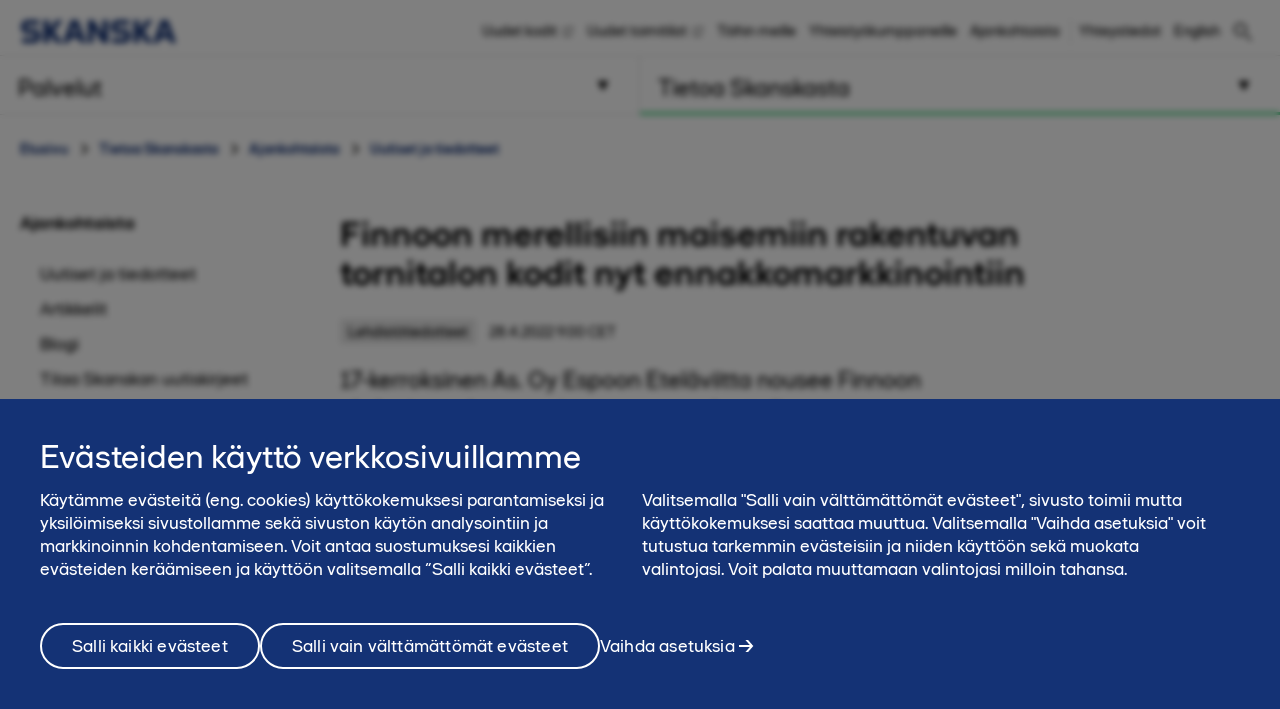

--- FILE ---
content_type: text/html; charset=utf-8
request_url: https://www.skanska.fi/tietoa-skanskasta/media/uutiset/263091/Finnoon-merellisiin-maisemiin-rakentuvan-tornitalon-kodit-nyt-ennakkomarkkinointiin
body_size: 14700
content:

<!DOCTYPE html>
<html lang="fi-FI" data-page-generated="2026-01-29T20:06:45">
<head>

<!-- OneTrust Cookies Consent Notice start for www.skanska.fi -->
<script type="text/javascript">
function OptanonWrapper() {
setTimeout(function(){
     if (window.location.href.indexOf('/sivuston-kayttoehdot') !== -1) {
    document.getElementById('onetrust-consent-sdk').style.display = 'none';
    document.getElementById('onetrust-pc-sdk').style.display = 'none';
    var darkFilters = document.getElementsByClassName('onetrust-pc-dark-filter');
    if (darkFilters && darkFilters.length) {
        for (i = 0; i < darkFilters.length; i++) {
            darkFilters[i].style.display = 'none';
        }
    }
     }

   var privacyLinks = document.getElementsByClassName('privacy-notice-link');
  if(privacyLinks && privacyLinks.length) {
    privacyLinks[0].target = '';
  }  
}, 0);

cookieListOneTrust.init();

 }
</script>
<!-- OneTrust Cookies Consent Notice end for www.skanska.fi -->

<!-- Serviceform Embed --> 
<script> var tD=(new Date).toISOString().slice(0,10);window.sf3pid = "jXvNfIG49gkyWmpZiqIf";var u="https://dash.serviceform.com/embed/sf-pixel.js?"+tD,t=document.createElement("script");t.setAttribute("type","text/javascript"),t.setAttribute("src",u),t.async=!0,(document.getElementsByTagName("head")[0]||document.documentElement).appendChild(t); 
</script>
 <!-- End Serviceform Embed -->
 
<meta charset="utf-8">

    <meta name="google-site-verification" content="o9Zm4jTwHAXmquHVMTMcR_dXN35MMcHBjdaahGDGSO0">


<meta name="viewport" content="width=device-width, initial-scale=1.0">



<title>Finnoon merellisiin maisemiin rakentuvan tornitalon kodit nyt ennakkomarkkinointiin | www.skanska.fi</title>

 

    <link rel="canonical" href="/tietoa-skanskasta/media/uutiset/263091/Finnoon-merellisiin-maisemiin-rakentuvan-tornitalon-kodit-nyt-ennakkomarkkinointiin">

<meta name="format-detection" content="telephone=no">

<meta name="description" content="17-kerroksinen As. Oy Espoon Etel&auml;viitta nousee Finnoon ekologiseen kaupunginosaan oman korttelinsa korkeimmaksi huipuksi. K&auml;velymatkan p&auml;&auml;ss&auml; merenrannasta sijaitsevaan tornitaloon valmistuu...">
<meta property="og:description" content="17-kerroksinen As. Oy Espoon Etel&auml;viitta nousee Finnoon ekologiseen kaupunginosaan oman korttelinsa korkeimmaksi huipuksi. K&auml;velymatkan p&auml;&auml;ss&auml; merenrannasta sijaitsevaan tornitaloon valmistuu...">
<meta name="twitter:description" content="17-kerroksinen As. Oy Espoon Etel&auml;viitta nousee Finnoon ekologiseen kaupunginosaan oman korttelinsa korkeimmaksi huipuksi. K&auml;velymatkan p&auml;&auml;ss&auml; merenrannasta sijaitsevaan tornitaloon valmistuu...">

<meta property="og:title" content="Finnoon merellisiin maisemiin rakentuvan tornitalon kodit nyt ennakkomarkkinointiin | www.skanska.fi">
<meta name="twitter:title" content="Finnoon merellisiin maisemiin rakentuvan tornitalon kodit nyt ennakkomarkkinointiin | www.skanska.fi">
<meta property="og:site_name" content="www.skanska.fi">


    <meta property="og:url" content="/tietoa-skanskasta/media/uutiset/263091/Finnoon-merellisiin-maisemiin-rakentuvan-tornitalon-kodit-nyt-ennakkomarkkinointiin">
<meta property="og:type" content="website">

    <meta name="twitter:card" content="summary">

    <meta property="fb:app_id" content="2149551031935687" />

    <meta property="og:image" content="https://www.skanska.fi/498f32/globalassets/externalcontent2/news/finnoon-merellisiin-maisemiin-rakentuvan-tornitalon-kodit-nyt-ennakkomarkkinointiin/42d4416c-340f-4cc1-822d-803386ad0493.1.jpg?w=1200&h=630&mode=crop">
        <meta property="og:image:width" content="1200" />
        <meta property="og:image:height" content="630" />
    <meta name="twitter:image" content="https://www.skanska.fi/498f32/globalassets/externalcontent2/news/finnoon-merellisiin-maisemiin-rakentuvan-tornitalon-kodit-nyt-ennakkomarkkinointiin/42d4416c-340f-4cc1-822d-803386ad0493.1.jpg?w=1200&h=600&mode=crop">


<link rel="apple-touch-icon" href="/favicon.svg">

<link rel="icon" type="image/svg+xml" sizes="any" href="/favicon.svg">
<link rel="alternate icon" href="/favicon.ico">
<link rel="mask-icon" href="/favicon.svg">


    
    <script>
        (function (w, d, s, l, i) {
                w[l] = w[l] || []; w[l].push({
                    'gtm.start':
                new Date().getTime(), event: 'gtm.js'
            }); var f = d.getElementsByTagName(s)[0],
            j = d.createElement(s), dl = l != 'dataLayer' ? '&l=' + l : ''; j.async = true; j.src =
            '//www.googletagmanager.com/gtm.js?id=' + i + dl; f.parentNode.insertBefore(j, f);
        })(window, document, 'script', 'dataLayer', 'GTM-NVVRCC');</script>




<link href="/bundles/css/global.css?v=UYMXyY00I9eeXypoGY4BqmQMSTC_4OMbhhyGvU4e03Q1" rel="stylesheet"/>


<link href="/bundles/css/less-national-blue.css?v=JlNjBWJCA3vmkg6wkOMvJ9poTTYSpTJAnFhHSKt8Jm01" rel="stylesheet"/>




<script type="text/javascript">var appInsights=window.appInsights||function(config){function t(config){i[config]=function(){var t=arguments;i.queue.push(function(){i[config].apply(i,t)})}}var i={config:config},u=document,e=window,o="script",s="AuthenticatedUserContext",h="start",c="stop",l="Track",a=l+"Event",v=l+"Page",r,f;setTimeout(function(){var t=u.createElement(o);t.src=config.url||"https://js.monitor.azure.com/scripts/a/ai.0.js";u.getElementsByTagName(o)[0].parentNode.appendChild(t)});try{i.cookie=u.cookie}catch(y){}for(i.queue=[],r=["Event","Exception","Metric","PageView","Trace","Dependency"];r.length;)t("track"+r.pop());return t("set"+s),t("clear"+s),t(h+a),t(c+a),t(h+v),t(c+v),t("flush"),config.disableExceptionTracking||(r="onerror",t("_"+r),f=e[r],e[r]=function(config,t,u,e,o){var s=f&&f(config,t,u,e,o);return s!==!0&&i["_"+r](config,t,u,e,o),s}),i}({instrumentationKey:"dfafba7f-a959-4632-b71c-8cb450c139d9",sdkExtension:"a"});window.appInsights=appInsights;appInsights.queue&&appInsights.queue.length===0&&appInsights.trackPageView();</script></head>
<body class="national NewsArticleContainerPageTypeModel " data-gck="-8584318933527568097" data-isineditmode="False" data-language="fi-FI" data-user-login="False">
    
    <noscript>
        <iframe src="//www.googletagmanager.com/ns.html?id=GTM-NVVRCC" height="0" width="0" style="display:none;visibility:hidden"></iframe>
    </noscript>



    
<div id="react-el_alert-dialog"
     data-ytbuttonnewtab="Avaa uusi v&#228;li-ikkuna"
     data-ytbuttoncookies="Adjust cookie settings"
     data-ytbuttonclose="Sulje"
     data-ytbody="In order to access and view this YouTube video, we kindly request your consent to accept our website&#39;s cookies. Alternatively, you may opt to view the content directly on the official YouTube website."
     data-yttitle="Katso video YouTubessa"
></div>

<div id="react-el_image-enlarger-dialog"></div>
    <div class="skip-link">
        <a href="#MainContentArea" class="btn">Ohita</a>
    </div>

    

<header class="header-national">

    <div class="header-top-container">
        <div class="container">
            <a href="/" title="Skanska Suomessa" class="logo-nnw">
                <img  src="/4ae4c0/globalassets/common-items/skanska_logotype_posblue.svg" alt="Skanska Suomessa" />
            </a>

            <button class="menu-button nav-button hidden-sm hidden-md hidden-lg pull-right hidden-print">
                    <span class="sr-only">Valikko</span>
                <span class="bars"><span class="bar"></span><span class="bar"></span><span class="bar"></span></span>
            </button>

                <a href="/etsi-skanska.fi/" class="menu-button hidden-sm hidden-md hidden-lg pull-right hidden-print" title="Hae"><span class="sa sa-search" aria-hidden="true"></span></a>

            <div class="right-menu">
              <ul class="pull-right list-inline navigation functions-menu hidden-print">
                    <li class="header-links">
                      <a href="https://kodit.skanska.fi/" title="Uudet kodit">Uudet kodit</a>
                    </li>
                    <li class="header-links">
                      <a href="https://www.toimitilat.skanska.fi/" title="Uudet toimitilat">Uudet toimitilat</a>
                    </li>
                    <li class="header-links">
                      <a href="/tietoa-skanskasta/toihin-meille/">T&#246;ihin meille</a>
                    </li>
                    <li class="header-links">
                      <a href="/tietoa-skanskasta/yhteistyokumppaneille/">Yhteisty&#246;kumppaneille</a>
                    </li>
                    <li class="header-links-last">
                      <a href="/tietoa-skanskasta/media/">Ajankohtaista</a>
                    </li>

                  <li class="text-left">
                    <a href="/tietoa-skanskasta/yhteystiedot/" style="display: flex" title="Yhteystiedot"  >

                        <span class="sr-only">Yhteystiedot</span><span>Yhteystiedot</span>
                    </a>
                  </li>

                  <li>
                    <a href="/tietoa-skanskasta/about-skanska-in-english/" style="display: flex; padding-right: 0" title="English">
English                    </a>
                  </li>
              </ul>

                <div class="quicksearch hidden-xs">
<form action="/etsi-skanska.fi/" method="get">                        <div class="quicksearch-container">
                            <div class="quicksearch-form-elements">
                                <input type="search" name="searchQuery" placeholder="Etsi skanska.fi-sivuilta" tabindex="-1" autocomplete="Find" data-autocomplete="Find">
                                <button type="submit" value="" class="btn btn-quicksearch btn-no-margin btn-primary" tabindex="-1">N&#228;yt&#228; kaikki</button>
                            </div>

                            <button type="button" title="Hae" class="open-quicksearch">
                              <span class="open">
                                <svg xmlns="http://www.w3.org/2000/svg" width="24" height="24" viewBox="0 0 24 24"><path d="M12 11.293l10.293-10.293.707.707-10.293 10.293 10.293 10.293-.707.707-10.293-10.293-10.293 10.293-.707-.707 10.293-10.293-10.293-10.293.707-.707 10.293 10.293z" /></svg>

                              </span>
                              <span class="closed">
                                
                                <svg width="24" height="24" viewBox="0 0 32 32" fill="none" xmlns="http://www.w3.org/2000/svg" style="max-width: 100%; max-height: 100%;">
                                  <path d="M12.5 21C7.813 21 4 17.1865 4 12.5C4 7.813 7.813 4 12.5 4C17.1865 4 21 7.813 21 12.5C21 17.1865 17.1865 21 12.5 21ZM12.5 6C8.916 6 6 8.916 6 12.5C6 16.084 8.916 19 12.5 19C16.084 19 19 16.084 19 12.5C19 8.916 16.084 6 12.5 6Z" fill="black" />
                                  <path d="M20.7068 19.293L19.2927 20.7071L26.2927 27.707L27.7067 26.293L20.7068 19.293Z" fill="black" />
                                </svg>

                              </span>
                            </button>
                        </div>
                        <div id="quicksearch-autocomplete" class="clearfix"></div>
</form>                </div>
            </div>
        </div>
    </div>



<div class="navigation-top-area clearfix hidden-print">
            <div class="entrance-holder">


                <nav class="entrance ">
                    <a href="#" tabindex="0" aria-expanded="false" aria-controls="menu-entrance-id-27742" class="clearfix text-left menu-link  " data-target="entrance-id-27742" data-name="/palvelut/">
                        <div class="link-container">
                            <span class="entrance-heading ">
                                    <span class="sr-only">Valikko </span>
                                <span class="heading-text">Palvelut</span>
                            </span>
                                <span class="entrance-sub hidden-xs hidden-sm ">Mit&#228; teemme ja mit&#228; tarjoamme - tuotteemme ja palvelumme</span>

                                <svg version="1.1" xmlns="http://www.w3.org/2000/svg" xmlns:xlink="http://www.w3.org/1999/xlink" x="0px" y="0px" width="10px" height="11px" viewBox="0 0 10 11" enable-background="new 0 0 10 11" xml:space="preserve" class="toggler-plus toggle-main-menu">
    <g id="MENU" fill-rule="evenodd" transform="rotate(90,5,5.5)">
    <g transform="translate(-178,-28)" id="g14">
    <g id="g12">
    <g id="g10">
    <g transform="translate(50,18)" id="g8">
    <polygon points="128.53246,20.5 137.5,15.5 128.5,10.5 " id="polygon6" />
                        </g>
                    </g>
                </g>
            </g>
        </g>
    </svg>
    <svg version="1.0" xmlns="http://www.w3.org/2000/svg" width="11.000000pt" height="10.000000pt" viewBox="0 0 11.000000 10.000000" preserveAspectRatio="xMidYMid meet" class="toggler-minus toggle-main-menu">
        <g transform="translate(0.000000,10.000000) scale(0.100000,-0.100000)" fill="#000000" stroke="none">
            <path d="M30 50 l-20 -40 45 0 45 0 -20 40 c-11 22 -22 40 -25 40 -3 0 -14 -18 -25 -40z" />
        </g>
    </svg>

                        </div>
                    </a>

                    <div class="menu menu-entrance-id-27742 menu-index-1" id="menu-entrance-id-27742" aria-hidden="true" data-bottom-area-id="menu-entrance-id-27742"
                         data-adjust-height="false">

                        <div class="container menu-cols">
                            <div class="row">
                                    <div class="col-xs-12 col-md-6 col-md-offset-6">
                                        <div class="reference-project-link text-left menu-section">
                                            <h4 class="menu-title ">
                                                <a href="/palvelut/referenssiprojektimme/" title="Tutustu projekteihimme">
                                                        <span class="sr-only">Valikko </span>
                                                    Tutustu projekteihimme
                                                </a>
                                            </h4>
                                        </div>
                                    </div>

                                            <div class="col-xs-12 col-md-6">
                                                    <div class=" menu-section">
                                                        <h4 class="menu-title has-children ">
                                                            <a class=" " href="https://kodit.skanska.fi/"
                                                               data-externalshortcutlink=true
                                                               >
                                                                    <span class="sr-only">Valikko</span>
                                                                Skanska Kodit
                                                            </a>
                                                                <span class="toggler visible-xs visible-sm " data-toggle-target="target-167629">
                                                                        <img src="/Static/img/Arrow_Main_Menu.svg" class="toggler-plus hidden-xs hidden-sm " />
    <img src="/Static/img/Arrow_Main_Menu_down.svg" class="toggler-minus hidden-xs hidden-sm " />
    <svg version="1.1" id="Layer_1" xmlns="http://www.w3.org/2000/svg" xmlns:xlink="http://www.w3.org/1999/xlink" x="0px" y="0px" width="10px" height="11px" viewBox="0 0 10 11" enable-background="new 0 0 10 11" xml:space="preserve" class="toggler-plus hidden-md hidden-lg">
    <g id="MENU" fill-rule="evenodd">
    <g transform="translate(-178.000000, -28.000000)">
    <g>
    <g>
    <g transform="translate(50.000000, 18.000000)">
    <polygon points="128.5 10.5 128.532459 20.5 137.5 15.5"></polygon>
                        </g>
                    </g>
                </g>
            </g>
        </g>
    </svg>
    <svg version="1.1" id="Layer_1" xmlns="http://www.w3.org/2000/svg" xmlns:xlink="http://www.w3.org/1999/xlink" x="0px" y="0px" width="10px" height="11px" viewBox="0 0 10 11" enable-background="new 0 0 10 11" xml:space="preserve" class="toggler-minus hidden-md hidden-lg">
    <g id="MENU" fill-rule="evenodd" transform="rotate(90,5,5.5)">
    <g transform="translate(-178,-28)" id="g14">
    <g id="g12">
    <g id="g10">
    <g transform="translate(50,18)" id="g8">
    <polygon points="128.53246,20.5 137.5,15.5 128.5,10.5 " id="polygon6" />
                        </g>
                    </g>
                </g>
            </g>
        </g>
    </svg>

                                                                </span>
                                                        </h4>
                                                            <ul class=" list-unstyled level-3 " id="target-167629">
                                                                        <li class="    no-show clear-selected">
            <a href="https://kodit.skanska.fi/" data-externalshortcutlink=true >L&#246;yd&#228; uusi kotisi</a>

        </li>
        <li class="    no-show clear-selected">
            <a href="https://kodit.skanska.fi/ota-yhteytta/" data-externalshortcutlink=true >Ota yhteytt&#228;</a>

        </li>

                                                            </ul>
                                                    </div>
                                                    <div class=" menu-section">
                                                        <h4 class="menu-title has-children ">
                                                            <a class=" " href="https://www.toimitilat.skanska.fi/"
                                                               data-externalshortcutlink=true
                                                               >
                                                                    <span class="sr-only">Valikko</span>
                                                                Skanska CDF
                                                            </a>
                                                                <span class="toggler visible-xs visible-sm " data-toggle-target="target-175133">
                                                                        <img src="/Static/img/Arrow_Main_Menu.svg" class="toggler-plus hidden-xs hidden-sm " />
    <img src="/Static/img/Arrow_Main_Menu_down.svg" class="toggler-minus hidden-xs hidden-sm " />
    <svg version="1.1" id="Layer_1" xmlns="http://www.w3.org/2000/svg" xmlns:xlink="http://www.w3.org/1999/xlink" x="0px" y="0px" width="10px" height="11px" viewBox="0 0 10 11" enable-background="new 0 0 10 11" xml:space="preserve" class="toggler-plus hidden-md hidden-lg">
    <g id="MENU" fill-rule="evenodd">
    <g transform="translate(-178.000000, -28.000000)">
    <g>
    <g>
    <g transform="translate(50.000000, 18.000000)">
    <polygon points="128.5 10.5 128.532459 20.5 137.5 15.5"></polygon>
                        </g>
                    </g>
                </g>
            </g>
        </g>
    </svg>
    <svg version="1.1" id="Layer_1" xmlns="http://www.w3.org/2000/svg" xmlns:xlink="http://www.w3.org/1999/xlink" x="0px" y="0px" width="10px" height="11px" viewBox="0 0 10 11" enable-background="new 0 0 10 11" xml:space="preserve" class="toggler-minus hidden-md hidden-lg">
    <g id="MENU" fill-rule="evenodd" transform="rotate(90,5,5.5)">
    <g transform="translate(-178,-28)" id="g14">
    <g id="g12">
    <g id="g10">
    <g transform="translate(50,18)" id="g8">
    <polygon points="128.53246,20.5 137.5,15.5 128.5,10.5 " id="polygon6" />
                        </g>
                    </g>
                </g>
            </g>
        </g>
    </svg>

                                                                </span>
                                                        </h4>
                                                            <ul class=" list-unstyled level-3 " id="target-175133">
                                                                        <li class="    no-show clear-selected">
            <a href="https://www.toimitilat.skanska.fi/hae-uusia-toimitiloja/" data-externalshortcutlink=true >Hae uusia toimitiloja</a>

        </li>
        <li class="    no-show clear-selected">
            <a href="https://www.toimitilat.skanska.fi/inspiroidu/" data-externalshortcutlink=true >Inspiroidu</a>

        </li>
        <li class="    no-show clear-selected">
            <a href="https://www.toimitilat.skanska.fi/ota-yhteytta/" data-externalshortcutlink=true >Ota yhteytt&#228;</a>

        </li>

                                                            </ul>
                                                    </div>
                                                    <div class=" menu-section">
                                                        <h4 class="menu-title has-children ">
                                                            <a class=" " href="/palvelut/rakentamispalvelut/"
                                                               
                                                               >
                                                                    <span class="sr-only">Valikko</span>
                                                                Rakentamispalvelut
                                                            </a>
                                                                <span class="toggler visible-xs visible-sm " data-toggle-target="target-28201">
                                                                        <img src="/Static/img/Arrow_Main_Menu.svg" class="toggler-plus hidden-xs hidden-sm " />
    <img src="/Static/img/Arrow_Main_Menu_down.svg" class="toggler-minus hidden-xs hidden-sm " />
    <svg version="1.1" id="Layer_1" xmlns="http://www.w3.org/2000/svg" xmlns:xlink="http://www.w3.org/1999/xlink" x="0px" y="0px" width="10px" height="11px" viewBox="0 0 10 11" enable-background="new 0 0 10 11" xml:space="preserve" class="toggler-plus hidden-md hidden-lg">
    <g id="MENU" fill-rule="evenodd">
    <g transform="translate(-178.000000, -28.000000)">
    <g>
    <g>
    <g transform="translate(50.000000, 18.000000)">
    <polygon points="128.5 10.5 128.532459 20.5 137.5 15.5"></polygon>
                        </g>
                    </g>
                </g>
            </g>
        </g>
    </svg>
    <svg version="1.1" id="Layer_1" xmlns="http://www.w3.org/2000/svg" xmlns:xlink="http://www.w3.org/1999/xlink" x="0px" y="0px" width="10px" height="11px" viewBox="0 0 10 11" enable-background="new 0 0 10 11" xml:space="preserve" class="toggler-minus hidden-md hidden-lg">
    <g id="MENU" fill-rule="evenodd" transform="rotate(90,5,5.5)">
    <g transform="translate(-178,-28)" id="g14">
    <g id="g12">
    <g id="g10">
    <g transform="translate(50,18)" id="g8">
    <polygon points="128.53246,20.5 137.5,15.5 128.5,10.5 " id="polygon6" />
                        </g>
                    </g>
                </g>
            </g>
        </g>
    </svg>

                                                                </span>
                                                        </h4>
                                                            <ul class=" list-unstyled level-3 " id="target-28201">
                                                                        <li class="    no-show clear-selected">
            <a href="/palvelut/rakentamispalvelut/asunnot/"  >Asunnot</a>

        </li>
        <li class="    no-show clear-selected">
            <a href="/palvelut/rakentamispalvelut/toimistot/"  >Toimistot</a>

        </li>
        <li class="    no-show clear-selected">
            <a href="/palvelut/rakentamispalvelut/oppilaitokset/"  >Oppilaitokset</a>

        </li>
        <li class="    no-show clear-selected">
            <a href="/palvelut/rakentamispalvelut/palveluasuminen/"  >Palveluasuminen</a>

        </li>
        <li class="    no-show clear-selected">
            <a href="/palvelut/rakentamispalvelut/sairaalat/"  >Sairaalat ja terveydenhuolto</a>

        </li>
        <li class="    no-show clear-selected">
            <a href="/palvelut/rakentamispalvelut/urheilu-ja-vapaa-aika/"  >Urheilu ja vapaa-aika</a>

        </li>
        <li class="    no-show clear-selected">
            <a href="/palvelut/rakentamispalvelut/Kauppa-ja-logistiikka/"  >Kauppa ja logistiikka</a>

        </li>
        <li class="    no-show clear-selected">
            <a href="/palvelut/rakentamispalvelut/datakeskukset/"  >Datakeskukset</a>

        </li>
        <li class="     clear-selected">
            <a href="/palvelut/rakentamispalvelut/powerhouse/"  >Powerhouse</a>

        </li>
        <li class="    no-show clear-selected">
            <a href="/palvelut/rakentamispalvelut/talotekniikka/"  >Talotekniikka</a>

        </li>
        <li class="    no-show clear-selected">
            <a href="/palvelut/rakentamispalvelut/korjausrakentaminen/"  >Korjausrakentaminen</a>

        </li>
        <li class="    no-show clear-selected">
            <a href="/palvelut/rakentamispalvelut/infrarakentaminen/"  >Infrarakentaminen</a>

        </li>
        <li class="    no-show clear-selected">
            <a href="/palvelut/rakentamispalvelut/energiarakentaminen/"  >Energiarakentaminen</a>

        </li>
        <li class="    no-show clear-selected">
            <a href="/palvelut/rakentamispalvelut/pohjarakentaminen/"  >Pohjarakentaminen</a>

        </li>
        <li class="    no-show clear-selected">
            <a href="/palvelut/rakentamispalvelut/teollisuusrakentaminen/"  >Teollisuusrakentaminen</a>

        </li>
        <li class="    no-show clear-selected">
            <a href="/palvelut/rakentamispalvelut/tunneli-ja-kaivoslouhinta/"  >Tunneli- ja kaivoslouhinta</a>

        </li>
        <li class="    no-show clear-selected">
            <a href="/palvelut/rakentamispalvelut/vesihuoltorakentaminen/"  >Vesihuoltorakentaminen</a>

        </li>
        <li class="    no-show clear-selected">
            <a href="/palvelut/rakentamispalvelut/vaylarakentaminen/"  >V&#228;yl&#228;t, kadut ja sillat</a>

        </li>
        <li class="    no-show clear-selected">
            <a href="/palvelut/rakentamispalvelut/ota-yhteytta/"  >Ota yhteytt&#228;</a>

        </li>

                                                            </ul>
                                                    </div>
                                            </div>
                                            <div class="col-xs-12 col-md-6">
                                                    <div class=" menu-section">
                                                        <h4 class="menu-title has-children ">
                                                            <a class=" " href="http://www.rental.skanska.fi/"
                                                               data-externalshortcutlink=true
                                                               >
                                                                    <span class="sr-only">Valikko</span>
                                                                Skanska Rental -konevuokraus
                                                            </a>
                                                                <span class="toggler visible-xs visible-sm " data-toggle-target="target-28219">
                                                                        <img src="/Static/img/Arrow_Main_Menu.svg" class="toggler-plus hidden-xs hidden-sm " />
    <img src="/Static/img/Arrow_Main_Menu_down.svg" class="toggler-minus hidden-xs hidden-sm " />
    <svg version="1.1" id="Layer_1" xmlns="http://www.w3.org/2000/svg" xmlns:xlink="http://www.w3.org/1999/xlink" x="0px" y="0px" width="10px" height="11px" viewBox="0 0 10 11" enable-background="new 0 0 10 11" xml:space="preserve" class="toggler-plus hidden-md hidden-lg">
    <g id="MENU" fill-rule="evenodd">
    <g transform="translate(-178.000000, -28.000000)">
    <g>
    <g>
    <g transform="translate(50.000000, 18.000000)">
    <polygon points="128.5 10.5 128.532459 20.5 137.5 15.5"></polygon>
                        </g>
                    </g>
                </g>
            </g>
        </g>
    </svg>
    <svg version="1.1" id="Layer_1" xmlns="http://www.w3.org/2000/svg" xmlns:xlink="http://www.w3.org/1999/xlink" x="0px" y="0px" width="10px" height="11px" viewBox="0 0 10 11" enable-background="new 0 0 10 11" xml:space="preserve" class="toggler-minus hidden-md hidden-lg">
    <g id="MENU" fill-rule="evenodd" transform="rotate(90,5,5.5)">
    <g transform="translate(-178,-28)" id="g14">
    <g id="g12">
    <g id="g10">
    <g transform="translate(50,18)" id="g8">
    <polygon points="128.53246,20.5 137.5,15.5 128.5,10.5 " id="polygon6" />
                        </g>
                    </g>
                </g>
            </g>
        </g>
    </svg>

                                                                </span>
                                                        </h4>
                                                            <ul class=" list-unstyled level-3 " id="target-28219">
                                                                        <li class="    no-show clear-selected">
            <a href="https://skanskakonevuokraus.fi/yhteystiedot/" data-externalshortcutlink=true >Ota yhteytt&#228;</a>

        </li>

                                                            </ul>
                                                    </div>
                                                    <div class=" menu-section">
                                                        <h4 class="menu-title has-children ">
                                                            <a class=" " href="/palvelut/hankekehitysta-ja-kumppanuuksia/"
                                                               
                                                               >
                                                                    <span class="sr-only">Valikko</span>
                                                                Hankekehityst&#228; ja kumppanuuksia
                                                            </a>
                                                                <span class="toggler visible-xs visible-sm " data-toggle-target="target-130085">
                                                                        <img src="/Static/img/Arrow_Main_Menu.svg" class="toggler-plus hidden-xs hidden-sm " />
    <img src="/Static/img/Arrow_Main_Menu_down.svg" class="toggler-minus hidden-xs hidden-sm " />
    <svg version="1.1" id="Layer_1" xmlns="http://www.w3.org/2000/svg" xmlns:xlink="http://www.w3.org/1999/xlink" x="0px" y="0px" width="10px" height="11px" viewBox="0 0 10 11" enable-background="new 0 0 10 11" xml:space="preserve" class="toggler-plus hidden-md hidden-lg">
    <g id="MENU" fill-rule="evenodd">
    <g transform="translate(-178.000000, -28.000000)">
    <g>
    <g>
    <g transform="translate(50.000000, 18.000000)">
    <polygon points="128.5 10.5 128.532459 20.5 137.5 15.5"></polygon>
                        </g>
                    </g>
                </g>
            </g>
        </g>
    </svg>
    <svg version="1.1" id="Layer_1" xmlns="http://www.w3.org/2000/svg" xmlns:xlink="http://www.w3.org/1999/xlink" x="0px" y="0px" width="10px" height="11px" viewBox="0 0 10 11" enable-background="new 0 0 10 11" xml:space="preserve" class="toggler-minus hidden-md hidden-lg">
    <g id="MENU" fill-rule="evenodd" transform="rotate(90,5,5.5)">
    <g transform="translate(-178,-28)" id="g14">
    <g id="g12">
    <g id="g10">
    <g transform="translate(50,18)" id="g8">
    <polygon points="128.53246,20.5 137.5,15.5 128.5,10.5 " id="polygon6" />
                        </g>
                    </g>
                </g>
            </g>
        </g>
    </svg>

                                                                </span>
                                                        </h4>
                                                            <ul class=" list-unstyled level-3 " id="target-130085">
                                                                        <li class="    no-show clear-selected">
            <a href="/palvelut/hankekehitysta-ja-kumppanuuksia/ota-yhteytta/"  >Ota yhteytt&#228;</a>

        </li>

                                                            </ul>
                                                    </div>
                                            </div>

                            </div>
                        </div>
                    </div>
                </nav>
            </div>
            <div class="entrance-holder">


                <nav class="entrance ">
                    <a href="#" tabindex="0" aria-expanded="false" aria-controls="menu-entrance-id-27751" class="clearfix text-left menu-link active " data-target="entrance-id-27751" data-name="/tietoa-skanskasta/">
                        <div class="link-container">
                            <span class="entrance-heading ">
                                    <span class="sr-only">Valikko </span>
                                <span class="heading-text">Tietoa Skanskasta</span>
                            </span>
                                <span class="entrance-sub hidden-xs hidden-sm ">Millaisia olemme - yrityksemme ja kulttuurimme</span>

                                <svg version="1.1" xmlns="http://www.w3.org/2000/svg" xmlns:xlink="http://www.w3.org/1999/xlink" x="0px" y="0px" width="10px" height="11px" viewBox="0 0 10 11" enable-background="new 0 0 10 11" xml:space="preserve" class="toggler-plus toggle-main-menu">
    <g id="MENU" fill-rule="evenodd" transform="rotate(90,5,5.5)">
    <g transform="translate(-178,-28)" id="g14">
    <g id="g12">
    <g id="g10">
    <g transform="translate(50,18)" id="g8">
    <polygon points="128.53246,20.5 137.5,15.5 128.5,10.5 " id="polygon6" />
                        </g>
                    </g>
                </g>
            </g>
        </g>
    </svg>
    <svg version="1.0" xmlns="http://www.w3.org/2000/svg" width="11.000000pt" height="10.000000pt" viewBox="0 0 11.000000 10.000000" preserveAspectRatio="xMidYMid meet" class="toggler-minus toggle-main-menu">
        <g transform="translate(0.000000,10.000000) scale(0.100000,-0.100000)" fill="#000000" stroke="none">
            <path d="M30 50 l-20 -40 45 0 45 0 -20 40 c-11 22 -22 40 -25 40 -3 0 -14 -18 -25 -40z" />
        </g>
    </svg>

                        </div>
                    </a>

                    <div class="menu menu-entrance-id-27751 menu-index-2" id="menu-entrance-id-27751" aria-hidden="true" data-bottom-area-id="menu-entrance-id-27751"
                         data-adjust-height="false">

                        <div class="container menu-cols">
                            <div class="row">
                                    <div class="col-xs-12 col-md-6 col-md-offset-6">
                                        <div class="reference-project-link text-left menu-section">
                                            <h4 class="menu-title ">
                                                <a href="/palvelut/referenssiprojektimme/" title="Tutustu projekteihimme">
                                                        <span class="sr-only">Valikko </span>
                                                    Tutustu projekteihimme
                                                </a>
                                            </h4>
                                        </div>
                                    </div>

                                            <div class="col-xs-12 col-md-6">
                                                    <div class=" menu-section">
                                                        <h4 class="menu-title has-children ">
                                                            <a class=" " href="/tietoa-skanskasta/skanska-suomessa/"
                                                               
                                                               >
                                                                    <span class="sr-only">Valikko</span>
                                                                Skanska Suomessa
                                                            </a>
                                                                <span class="toggler visible-xs visible-sm " data-toggle-target="target-168683">
                                                                        <img src="/Static/img/Arrow_Main_Menu.svg" class="toggler-plus hidden-xs hidden-sm " />
    <img src="/Static/img/Arrow_Main_Menu_down.svg" class="toggler-minus hidden-xs hidden-sm " />
    <svg version="1.1" id="Layer_1" xmlns="http://www.w3.org/2000/svg" xmlns:xlink="http://www.w3.org/1999/xlink" x="0px" y="0px" width="10px" height="11px" viewBox="0 0 10 11" enable-background="new 0 0 10 11" xml:space="preserve" class="toggler-plus hidden-md hidden-lg">
    <g id="MENU" fill-rule="evenodd">
    <g transform="translate(-178.000000, -28.000000)">
    <g>
    <g>
    <g transform="translate(50.000000, 18.000000)">
    <polygon points="128.5 10.5 128.532459 20.5 137.5 15.5"></polygon>
                        </g>
                    </g>
                </g>
            </g>
        </g>
    </svg>
    <svg version="1.1" id="Layer_1" xmlns="http://www.w3.org/2000/svg" xmlns:xlink="http://www.w3.org/1999/xlink" x="0px" y="0px" width="10px" height="11px" viewBox="0 0 10 11" enable-background="new 0 0 10 11" xml:space="preserve" class="toggler-minus hidden-md hidden-lg">
    <g id="MENU" fill-rule="evenodd" transform="rotate(90,5,5.5)">
    <g transform="translate(-178,-28)" id="g14">
    <g id="g12">
    <g id="g10">
    <g transform="translate(50,18)" id="g8">
    <polygon points="128.53246,20.5 137.5,15.5 128.5,10.5 " id="polygon6" />
                        </g>
                    </g>
                </g>
            </g>
        </g>
    </svg>

                                                                </span>
                                                        </h4>
                                                            <ul class=" list-unstyled level-3 " id="target-168683">
                                                                        <li class="    no-show clear-selected">
            <a href="/tietoa-skanskasta/skanska-suomessa/johtoryhma/"  >Johtoryhm&#228;</a>

        </li>
        <li class="    no-show clear-selected">
            <a href="/tietoa-skanskasta/skanska-suomessa/historia/"  >Historia</a>

        </li>
        <li class="    no-show clear-selected">
            <a href="/tietoa-skanskasta/skanska-suomessa/arvot/"  >Arvot</a>

        </li>
        <li class="    no-show clear-selected">
            <a href="/tietoa-skanskasta/skanska-suomessa/toimintajarjestelma/"  >Toimintaj&#228;rjestelm&#228;</a>

        </li>
        <li class="   has-children no-show clear-selected">
            <a href="/tietoa-skanskasta/skanska-suomessa/code-of-conduct/"  >Skanska Code of Conduct</a>

                <span class="toggler visible-xs visible-sm  " data-toggle-target="target-27757">    <img src="/Static/img/Arrow_Main_Menu.svg" class="toggler-plus hidden-xs hidden-sm " />
    <img src="/Static/img/Arrow_Main_Menu_down.svg" class="toggler-minus hidden-xs hidden-sm " />
    <svg version="1.1" id="Layer_1" xmlns="http://www.w3.org/2000/svg" xmlns:xlink="http://www.w3.org/1999/xlink" x="0px" y="0px" width="10px" height="11px" viewBox="0 0 10 11" enable-background="new 0 0 10 11" xml:space="preserve" class="toggler-plus hidden-md hidden-lg">
    <g id="MENU" fill-rule="evenodd">
    <g transform="translate(-178.000000, -28.000000)">
    <g>
    <g>
    <g transform="translate(50.000000, 18.000000)">
    <polygon points="128.5 10.5 128.532459 20.5 137.5 15.5"></polygon>
                        </g>
                    </g>
                </g>
            </g>
        </g>
    </svg>
    <svg version="1.1" id="Layer_1" xmlns="http://www.w3.org/2000/svg" xmlns:xlink="http://www.w3.org/1999/xlink" x="0px" y="0px" width="10px" height="11px" viewBox="0 0 10 11" enable-background="new 0 0 10 11" xml:space="preserve" class="toggler-minus hidden-md hidden-lg">
    <g id="MENU" fill-rule="evenodd" transform="rotate(90,5,5.5)">
    <g transform="translate(-178,-28)" id="g14">
    <g id="g12">
    <g id="g10">
    <g transform="translate(50,18)" id="g8">
    <polygon points="128.53246,20.5 137.5,15.5 128.5,10.5 " id="polygon6" />
                        </g>
                    </g>
                </g>
            </g>
        </g>
    </svg>
</span>
                <ul class="list-unstyled hidden-md hidden-lg  level-4 menu-level-4 " id="target-27757" style="display: none; overflow: hidden;">
                            <li class="   ">
            <a href="/tietoa-skanskasta/skanska-suomessa/code-of-conduct/ilmoita-huolenaiheesta/"  >Ilmoita huolenaiheesta</a>

        </li>
        <li class="   ">
            <a href="/tietoa-skanskasta/skanska-suomessa/code-of-conduct/edustaminen-ja-lahjat/"  >Nollalahjapolitiikka</a>

        </li>

                </ul>
        </li>

                                                            </ul>
                                                    </div>
                                                    <div class=" menu-section">
                                                        <h4 class="menu-title has-children ">
                                                            <a class=" " href="/tietoa-skanskasta/vastuullisuus/"
                                                               
                                                               >
                                                                    <span class="sr-only">Valikko</span>
                                                                Vastuullisuus
                                                            </a>
                                                                <span class="toggler visible-xs visible-sm " data-toggle-target="target-163114">
                                                                        <img src="/Static/img/Arrow_Main_Menu.svg" class="toggler-plus hidden-xs hidden-sm " />
    <img src="/Static/img/Arrow_Main_Menu_down.svg" class="toggler-minus hidden-xs hidden-sm " />
    <svg version="1.1" id="Layer_1" xmlns="http://www.w3.org/2000/svg" xmlns:xlink="http://www.w3.org/1999/xlink" x="0px" y="0px" width="10px" height="11px" viewBox="0 0 10 11" enable-background="new 0 0 10 11" xml:space="preserve" class="toggler-plus hidden-md hidden-lg">
    <g id="MENU" fill-rule="evenodd">
    <g transform="translate(-178.000000, -28.000000)">
    <g>
    <g>
    <g transform="translate(50.000000, 18.000000)">
    <polygon points="128.5 10.5 128.532459 20.5 137.5 15.5"></polygon>
                        </g>
                    </g>
                </g>
            </g>
        </g>
    </svg>
    <svg version="1.1" id="Layer_1" xmlns="http://www.w3.org/2000/svg" xmlns:xlink="http://www.w3.org/1999/xlink" x="0px" y="0px" width="10px" height="11px" viewBox="0 0 10 11" enable-background="new 0 0 10 11" xml:space="preserve" class="toggler-minus hidden-md hidden-lg">
    <g id="MENU" fill-rule="evenodd" transform="rotate(90,5,5.5)">
    <g transform="translate(-178,-28)" id="g14">
    <g id="g12">
    <g id="g10">
    <g transform="translate(50,18)" id="g8">
    <polygon points="128.53246,20.5 137.5,15.5 128.5,10.5 " id="polygon6" />
                        </g>
                    </g>
                </g>
            </g>
        </g>
    </svg>

                                                                </span>
                                                        </h4>
                                                            <ul class=" list-unstyled level-3 " id="target-163114">
                                                                        <li class="    no-show clear-selected">
            <a href="/tietoa-skanskasta/vastuullisuus/tyoturvallisuus-ja-hyvinvointi/"  >Ty&#246;turvallisuus ja hyvinvointi</a>

        </li>
        <li class="    no-show clear-selected">
            <a href="/tietoa-skanskasta/vastuullisuus/monimuotoisuus/"  >Monimuotoinen ja hyv&#228;ksyv&#228; ty&#246;yhteis&#246;</a>

        </li>
        <li class="    no-show clear-selected">
            <a href="/tietoa-skanskasta/vastuullisuus/oikeudenmukaiset-tyoolot/"  >Oikeudenmukaiset ty&#246;olot</a>

        </li>
        <li class="    no-show clear-selected">
            <a href="/tietoa-skanskasta/vastuullisuus/eettisyys/"  >Eettisyys</a>

        </li>
        <li class="    no-show clear-selected">
            <a href="/tietoa-skanskasta/vastuullisuus/ymparisto/"  >Ymp&#228;rist&#246;vastuullisuus</a>

        </li>
        <li class="    no-show clear-selected">
            <a href="/tietoa-skanskasta/vastuullisuus/ilmastoviisaus/"  >Ilmastoviisaus</a>

        </li>
        <li class="    no-show clear-selected">
            <a href="/tietoa-skanskasta/vastuullisuus/kestava-aluekehitys/"  >Kest&#228;v&#228; aluekehitys</a>

        </li>
        <li class="    no-show clear-selected">
            <a href="/tietoa-skanskasta/vastuullisuus/laatu/"  >Laatu</a>

        </li>
        <li class="    no-show clear-selected">
            <a href="/tietoa-skanskasta/vastuullisuus/digitaalisaatio-ja-innovaatiot/"  >Digitaalisaatio ja innovaatiot</a>

        </li>
        <li class="    no-show clear-selected">
            <a href="/tietoa-skanskasta/vastuullisuus/yhteistyo-verkostoissa/"  >Yhteisty&#246; verkostoissa</a>

        </li>

                                                            </ul>
                                                    </div>
                                                    <div class=" menu-section">
                                                        <h4 class="menu-title has-children ">
                                                            <a class=" " href="/tietoa-skanskasta/toihin-meille/"
                                                               
                                                               >
                                                                    <span class="sr-only">Valikko</span>
                                                                T&#246;ihin meille
                                                            </a>
                                                                <span class="toggler visible-xs visible-sm " data-toggle-target="target-27784">
                                                                        <img src="/Static/img/Arrow_Main_Menu.svg" class="toggler-plus hidden-xs hidden-sm " />
    <img src="/Static/img/Arrow_Main_Menu_down.svg" class="toggler-minus hidden-xs hidden-sm " />
    <svg version="1.1" id="Layer_1" xmlns="http://www.w3.org/2000/svg" xmlns:xlink="http://www.w3.org/1999/xlink" x="0px" y="0px" width="10px" height="11px" viewBox="0 0 10 11" enable-background="new 0 0 10 11" xml:space="preserve" class="toggler-plus hidden-md hidden-lg">
    <g id="MENU" fill-rule="evenodd">
    <g transform="translate(-178.000000, -28.000000)">
    <g>
    <g>
    <g transform="translate(50.000000, 18.000000)">
    <polygon points="128.5 10.5 128.532459 20.5 137.5 15.5"></polygon>
                        </g>
                    </g>
                </g>
            </g>
        </g>
    </svg>
    <svg version="1.1" id="Layer_1" xmlns="http://www.w3.org/2000/svg" xmlns:xlink="http://www.w3.org/1999/xlink" x="0px" y="0px" width="10px" height="11px" viewBox="0 0 10 11" enable-background="new 0 0 10 11" xml:space="preserve" class="toggler-minus hidden-md hidden-lg">
    <g id="MENU" fill-rule="evenodd" transform="rotate(90,5,5.5)">
    <g transform="translate(-178,-28)" id="g14">
    <g id="g12">
    <g id="g10">
    <g transform="translate(50,18)" id="g8">
    <polygon points="128.53246,20.5 137.5,15.5 128.5,10.5 " id="polygon6" />
                        </g>
                    </g>
                </g>
            </g>
        </g>
    </svg>

                                                                </span>
                                                        </h4>
                                                            <ul class=" list-unstyled level-3 " id="target-27784">
                                                                        <li class="   has-children  clear-selected">
            <a href="/tietoa-skanskasta/toihin-meille/avoimet-tyopaikat/"  >Avoimet ty&#246;paikat</a>

                <span class="toggler visible-xs visible-sm  " data-toggle-target="target-143061">    <img src="/Static/img/Arrow_Main_Menu.svg" class="toggler-plus hidden-xs hidden-sm " />
    <img src="/Static/img/Arrow_Main_Menu_down.svg" class="toggler-minus hidden-xs hidden-sm " />
    <svg version="1.1" id="Layer_1" xmlns="http://www.w3.org/2000/svg" xmlns:xlink="http://www.w3.org/1999/xlink" x="0px" y="0px" width="10px" height="11px" viewBox="0 0 10 11" enable-background="new 0 0 10 11" xml:space="preserve" class="toggler-plus hidden-md hidden-lg">
    <g id="MENU" fill-rule="evenodd">
    <g transform="translate(-178.000000, -28.000000)">
    <g>
    <g>
    <g transform="translate(50.000000, 18.000000)">
    <polygon points="128.5 10.5 128.532459 20.5 137.5 15.5"></polygon>
                        </g>
                    </g>
                </g>
            </g>
        </g>
    </svg>
    <svg version="1.1" id="Layer_1" xmlns="http://www.w3.org/2000/svg" xmlns:xlink="http://www.w3.org/1999/xlink" x="0px" y="0px" width="10px" height="11px" viewBox="0 0 10 11" enable-background="new 0 0 10 11" xml:space="preserve" class="toggler-minus hidden-md hidden-lg">
    <g id="MENU" fill-rule="evenodd" transform="rotate(90,5,5.5)">
    <g transform="translate(-178,-28)" id="g14">
    <g id="g12">
    <g id="g10">
    <g transform="translate(50,18)" id="g8">
    <polygon points="128.53246,20.5 137.5,15.5 128.5,10.5 " id="polygon6" />
                        </g>
                    </g>
                </g>
            </g>
        </g>
    </svg>
</span>
                <ul class="list-unstyled hidden-md hidden-lg  level-4 menu-level-4 " id="target-143061" style="display: none; overflow: hidden;">
                            <li class="   ">
            <a href="/tietoa-skanskasta/toihin-meille/avoimet-tyopaikat/hakuvahti/"  >Hakuvahti</a>

        </li>

                </ul>
        </li>
        <li class="     clear-selected">
            <a href="/tietoa-skanskasta/toihin-meille/skanska-tyopaikkana/"  >Skanska ty&#246;paikkana</a>

        </li>
        <li class="   has-children no-show clear-selected">
            <a href="/tietoa-skanskasta/toihin-meille/tehtavaalueet/"  >Teht&#228;v&#228;alueet</a>

                <span class="toggler visible-xs visible-sm  " data-toggle-target="target-36029">    <img src="/Static/img/Arrow_Main_Menu.svg" class="toggler-plus hidden-xs hidden-sm " />
    <img src="/Static/img/Arrow_Main_Menu_down.svg" class="toggler-minus hidden-xs hidden-sm " />
    <svg version="1.1" id="Layer_1" xmlns="http://www.w3.org/2000/svg" xmlns:xlink="http://www.w3.org/1999/xlink" x="0px" y="0px" width="10px" height="11px" viewBox="0 0 10 11" enable-background="new 0 0 10 11" xml:space="preserve" class="toggler-plus hidden-md hidden-lg">
    <g id="MENU" fill-rule="evenodd">
    <g transform="translate(-178.000000, -28.000000)">
    <g>
    <g>
    <g transform="translate(50.000000, 18.000000)">
    <polygon points="128.5 10.5 128.532459 20.5 137.5 15.5"></polygon>
                        </g>
                    </g>
                </g>
            </g>
        </g>
    </svg>
    <svg version="1.1" id="Layer_1" xmlns="http://www.w3.org/2000/svg" xmlns:xlink="http://www.w3.org/1999/xlink" x="0px" y="0px" width="10px" height="11px" viewBox="0 0 10 11" enable-background="new 0 0 10 11" xml:space="preserve" class="toggler-minus hidden-md hidden-lg">
    <g id="MENU" fill-rule="evenodd" transform="rotate(90,5,5.5)">
    <g transform="translate(-178,-28)" id="g14">
    <g id="g12">
    <g id="g10">
    <g transform="translate(50,18)" id="g8">
    <polygon points="128.53246,20.5 137.5,15.5 128.5,10.5 " id="polygon6" />
                        </g>
                    </g>
                </g>
            </g>
        </g>
    </svg>
</span>
                <ul class="list-unstyled hidden-md hidden-lg  level-4 menu-level-4 " id="target-36029" style="display: none; overflow: hidden;">
                            <li class="   ">
            <a href="/tietoa-skanskasta/toihin-meille/tehtavaalueet/rakentaminen/"  >Talonrakentaminen</a>

        </li>
        <li class="   ">
            <a href="/tietoa-skanskasta/toihin-meille/tehtavaalueet/infrarakentaminen/"  >Infrarakentaminen</a>

        </li>
        <li class="   ">
            <a href="/tietoa-skanskasta/toihin-meille/tehtavaalueet/talotekniikka/"  >Talotekniikka</a>

        </li>
        <li class="   ">
            <a href="/tietoa-skanskasta/toihin-meille/tehtavaalueet/liiketoiminnan-tuki/"  >Liiketoiminnan tuki</a>

        </li>
        <li class="   ">
            <a href="/tietoa-skanskasta/toihin-meille/tehtavaalueet/liiketoiminnan-kehitys/"  >Liiketoiminnan kehitys</a>

        </li>
        <li class="   ">
            <a href="/tietoa-skanskasta/toihin-meille/tehtavaalueet/johto/"  >Johto</a>

        </li>
        <li class="   ">
            <a href="/tietoa-skanskasta/toihin-meille/tehtavaalueet/projektikehitys/"  >Projekti- ja hankekehitys</a>

        </li>
        <li class="   ">
            <a href="/tietoa-skanskasta/toihin-meille/tehtavaalueet/tarjoustoiminta-ja-rakentamisen-valmistelu/"  >Tarjoustoiminta ja rakentamisen valmistelu</a>

        </li>
        <li class="   ">
            <a href="/tietoa-skanskasta/toihin-meille/tehtavaalueet/konevuokraus-ja-kalusto/"  >Konevuokraus ja kalusto</a>

        </li>
        <li class="   ">
            <a href="/tietoa-skanskasta/toihin-meille/tehtavaalueet/vastuullisuus/"  >Vastuullisuus</a>

        </li>
        <li class="   ">
            <a href="/tietoa-skanskasta/toihin-meille/tehtavaalueet/muut-uramahdollisuudet/"  >Muut uramahdollisuudet</a>

        </li>

                </ul>
        </li>
        <li class="   has-children no-show clear-selected">
            <a href="/tietoa-skanskasta/toihin-meille/opiskelijoille/"  >Opiskelijoille</a>

                <span class="toggler visible-xs visible-sm  " data-toggle-target="target-27789">    <img src="/Static/img/Arrow_Main_Menu.svg" class="toggler-plus hidden-xs hidden-sm " />
    <img src="/Static/img/Arrow_Main_Menu_down.svg" class="toggler-minus hidden-xs hidden-sm " />
    <svg version="1.1" id="Layer_1" xmlns="http://www.w3.org/2000/svg" xmlns:xlink="http://www.w3.org/1999/xlink" x="0px" y="0px" width="10px" height="11px" viewBox="0 0 10 11" enable-background="new 0 0 10 11" xml:space="preserve" class="toggler-plus hidden-md hidden-lg">
    <g id="MENU" fill-rule="evenodd">
    <g transform="translate(-178.000000, -28.000000)">
    <g>
    <g>
    <g transform="translate(50.000000, 18.000000)">
    <polygon points="128.5 10.5 128.532459 20.5 137.5 15.5"></polygon>
                        </g>
                    </g>
                </g>
            </g>
        </g>
    </svg>
    <svg version="1.1" id="Layer_1" xmlns="http://www.w3.org/2000/svg" xmlns:xlink="http://www.w3.org/1999/xlink" x="0px" y="0px" width="10px" height="11px" viewBox="0 0 10 11" enable-background="new 0 0 10 11" xml:space="preserve" class="toggler-minus hidden-md hidden-lg">
    <g id="MENU" fill-rule="evenodd" transform="rotate(90,5,5.5)">
    <g transform="translate(-178,-28)" id="g14">
    <g id="g12">
    <g id="g10">
    <g transform="translate(50,18)" id="g8">
    <polygon points="128.53246,20.5 137.5,15.5 128.5,10.5 " id="polygon6" />
                        </g>
                    </g>
                </g>
            </g>
        </g>
    </svg>
</span>
                <ul class="list-unstyled hidden-md hidden-lg  level-4 menu-level-4 " id="target-27789" style="display: none; overflow: hidden;">
                            <li class="   has-children">
            <a href="/tietoa-skanskasta/toihin-meille/opiskelijoille/skanska-oppiva/"  rel=nofollow>Skanska Oppiva</a>

                <span class="toggler visible-xs visible-sm " data-toggle-target="target-162790">    <img src="/Static/img/Arrow_Main_Menu.svg" class="toggler-plus hidden-xs hidden-sm " />
    <img src="/Static/img/Arrow_Main_Menu_down.svg" class="toggler-minus hidden-xs hidden-sm " />
    <svg version="1.1" id="Layer_1" xmlns="http://www.w3.org/2000/svg" xmlns:xlink="http://www.w3.org/1999/xlink" x="0px" y="0px" width="10px" height="11px" viewBox="0 0 10 11" enable-background="new 0 0 10 11" xml:space="preserve" class="toggler-plus hidden-md hidden-lg">
    <g id="MENU" fill-rule="evenodd">
    <g transform="translate(-178.000000, -28.000000)">
    <g>
    <g>
    <g transform="translate(50.000000, 18.000000)">
    <polygon points="128.5 10.5 128.532459 20.5 137.5 15.5"></polygon>
                        </g>
                    </g>
                </g>
            </g>
        </g>
    </svg>
    <svg version="1.1" id="Layer_1" xmlns="http://www.w3.org/2000/svg" xmlns:xlink="http://www.w3.org/1999/xlink" x="0px" y="0px" width="10px" height="11px" viewBox="0 0 10 11" enable-background="new 0 0 10 11" xml:space="preserve" class="toggler-minus hidden-md hidden-lg">
    <g id="MENU" fill-rule="evenodd" transform="rotate(90,5,5.5)">
    <g transform="translate(-178,-28)" id="g14">
    <g id="g12">
    <g id="g10">
    <g transform="translate(50,18)" id="g8">
    <polygon points="128.53246,20.5 137.5,15.5 128.5,10.5 " id="polygon6" />
                        </g>
                    </g>
                </g>
            </g>
        </g>
    </svg>
</span>
                <ul class="list-unstyled hidden-md hidden-lg  level-5" id="target-162790">
                            <li class="   ">
            <a href="/tietoa-skanskasta/toihin-meille/opiskelijoille/skanska-oppiva/hae-oppivaan/"  >Hae Oppivaan</a>

        </li>
        <li class="   ">
            <a href="/tietoa-skanskasta/toihin-meille/opiskelijoille/skanska-oppiva/tutustu-oppiviin/"  >Tutustu oppiviin</a>

        </li>
        <li class="   ">
            <a href="/tietoa-skanskasta/toihin-meille/opiskelijoille/skanska-oppiva/usein-kysytyt-kysymykset/"  >Usein kysytyt kysymykset</a>

        </li>

                </ul>
        </li>
        <li class="   has-children">
            <a href="/tietoa-skanskasta/toihin-meille/opiskelijoille/kesatyo/"  >Kes&#228;ty&#246;</a>

                <span class="toggler visible-xs visible-sm " data-toggle-target="target-27795">    <img src="/Static/img/Arrow_Main_Menu.svg" class="toggler-plus hidden-xs hidden-sm " />
    <img src="/Static/img/Arrow_Main_Menu_down.svg" class="toggler-minus hidden-xs hidden-sm " />
    <svg version="1.1" id="Layer_1" xmlns="http://www.w3.org/2000/svg" xmlns:xlink="http://www.w3.org/1999/xlink" x="0px" y="0px" width="10px" height="11px" viewBox="0 0 10 11" enable-background="new 0 0 10 11" xml:space="preserve" class="toggler-plus hidden-md hidden-lg">
    <g id="MENU" fill-rule="evenodd">
    <g transform="translate(-178.000000, -28.000000)">
    <g>
    <g>
    <g transform="translate(50.000000, 18.000000)">
    <polygon points="128.5 10.5 128.532459 20.5 137.5 15.5"></polygon>
                        </g>
                    </g>
                </g>
            </g>
        </g>
    </svg>
    <svg version="1.1" id="Layer_1" xmlns="http://www.w3.org/2000/svg" xmlns:xlink="http://www.w3.org/1999/xlink" x="0px" y="0px" width="10px" height="11px" viewBox="0 0 10 11" enable-background="new 0 0 10 11" xml:space="preserve" class="toggler-minus hidden-md hidden-lg">
    <g id="MENU" fill-rule="evenodd" transform="rotate(90,5,5.5)">
    <g transform="translate(-178,-28)" id="g14">
    <g id="g12">
    <g id="g10">
    <g transform="translate(50,18)" id="g8">
    <polygon points="128.53246,20.5 137.5,15.5 128.5,10.5 " id="polygon6" />
                        </g>
                    </g>
                </g>
            </g>
        </g>
    </svg>
</span>
                <ul class="list-unstyled hidden-md hidden-lg  level-5" id="target-27795">
                            <li class="   ">
            <a href="/tietoa-skanskasta/toihin-meille/opiskelijoille/kesatyo/usein-kysytyt-kysymykset/"  >Usein kysytyt kysymykset</a>

        </li>

                </ul>
        </li>

                </ul>
        </li>
        <li class="    no-show clear-selected">
            <a href="/tietoa-skanskasta/toihin-meille/mita-tarjoamme/"  >Skanskalaisen edut</a>

        </li>
        <li class="    no-show clear-selected">
            <a href="/tietoa-skanskasta/toihin-meille/tutustu-skanskalaisiin/"  >Tutustu skanskalaisiin</a>

        </li>

                                                            </ul>
                                                    </div>
                                                    <div class=" menu-section">
                                                        <h4 class="menu-title has-children ">
                                                            <a class=" selected" href="/tietoa-skanskasta/media/"
                                                               
                                                               rel=nofollow>
                                                                    <span class="sr-only">Valikko</span>
                                                                Ajankohtaista
                                                            </a>
                                                                <span class="toggler visible-xs visible-sm open" data-toggle-target="target-27797">
                                                                        <img src="/Static/img/Arrow_Main_Menu.svg" class="toggler-plus hidden-xs hidden-sm " />
    <img src="/Static/img/Arrow_Main_Menu_down.svg" class="toggler-minus hidden-xs hidden-sm " />
    <svg version="1.1" id="Layer_1" xmlns="http://www.w3.org/2000/svg" xmlns:xlink="http://www.w3.org/1999/xlink" x="0px" y="0px" width="10px" height="11px" viewBox="0 0 10 11" enable-background="new 0 0 10 11" xml:space="preserve" class="toggler-plus hidden-md hidden-lg">
    <g id="MENU" fill-rule="evenodd">
    <g transform="translate(-178.000000, -28.000000)">
    <g>
    <g>
    <g transform="translate(50.000000, 18.000000)">
    <polygon points="128.5 10.5 128.532459 20.5 137.5 15.5"></polygon>
                        </g>
                    </g>
                </g>
            </g>
        </g>
    </svg>
    <svg version="1.1" id="Layer_1" xmlns="http://www.w3.org/2000/svg" xmlns:xlink="http://www.w3.org/1999/xlink" x="0px" y="0px" width="10px" height="11px" viewBox="0 0 10 11" enable-background="new 0 0 10 11" xml:space="preserve" class="toggler-minus hidden-md hidden-lg">
    <g id="MENU" fill-rule="evenodd" transform="rotate(90,5,5.5)">
    <g transform="translate(-178,-28)" id="g14">
    <g id="g12">
    <g id="g10">
    <g transform="translate(50,18)" id="g8">
    <polygon points="128.53246,20.5 137.5,15.5 128.5,10.5 " id="polygon6" />
                        </g>
                    </g>
                </g>
            </g>
        </g>
    </svg>

                                                                </span>
                                                        </h4>
                                                            <ul class="selected list-unstyled level-3 " id="target-27797">
                                                                        <li class=" selected    clear-selected">
            <a href="/tietoa-skanskasta/media/uutiset/"  >Uutiset ja tiedotteet</a>

        </li>
        <li class="     clear-selected">
            <a href="/tietoa-skanskasta/media/artikkelit/"  >Artikkelit</a>

        </li>
        <li class="    no-show clear-selected">
            <a href="/tietoa-skanskasta/media/blogi/"  >Blogi</a>

        </li>
        <li class="    no-show clear-selected">
            <a href="/tietoa-skanskasta/media/skanskan-uutiskirje/"  >Tilaa Skanskan uutiskirjeet</a>

        </li>

                                                            </ul>
                                                    </div>
                                            </div>
                                            <div class="col-xs-12 col-md-6">
                                                    <div class=" menu-section">
                                                        <h4 class="menu-title has-children ">
                                                            <a class=" " href="/tietoa-skanskasta/yhteistyokumppaneille/"
                                                               
                                                               >
                                                                    <span class="sr-only">Valikko</span>
                                                                Yhteisty&#246;kumppaneille
                                                            </a>
                                                                <span class="toggler visible-xs visible-sm " data-toggle-target="target-27829">
                                                                        <img src="/Static/img/Arrow_Main_Menu.svg" class="toggler-plus hidden-xs hidden-sm " />
    <img src="/Static/img/Arrow_Main_Menu_down.svg" class="toggler-minus hidden-xs hidden-sm " />
    <svg version="1.1" id="Layer_1" xmlns="http://www.w3.org/2000/svg" xmlns:xlink="http://www.w3.org/1999/xlink" x="0px" y="0px" width="10px" height="11px" viewBox="0 0 10 11" enable-background="new 0 0 10 11" xml:space="preserve" class="toggler-plus hidden-md hidden-lg">
    <g id="MENU" fill-rule="evenodd">
    <g transform="translate(-178.000000, -28.000000)">
    <g>
    <g>
    <g transform="translate(50.000000, 18.000000)">
    <polygon points="128.5 10.5 128.532459 20.5 137.5 15.5"></polygon>
                        </g>
                    </g>
                </g>
            </g>
        </g>
    </svg>
    <svg version="1.1" id="Layer_1" xmlns="http://www.w3.org/2000/svg" xmlns:xlink="http://www.w3.org/1999/xlink" x="0px" y="0px" width="10px" height="11px" viewBox="0 0 10 11" enable-background="new 0 0 10 11" xml:space="preserve" class="toggler-minus hidden-md hidden-lg">
    <g id="MENU" fill-rule="evenodd" transform="rotate(90,5,5.5)">
    <g transform="translate(-178,-28)" id="g14">
    <g id="g12">
    <g id="g10">
    <g transform="translate(50,18)" id="g8">
    <polygon points="128.53246,20.5 137.5,15.5 128.5,10.5 " id="polygon6" />
                        </g>
                    </g>
                </g>
            </g>
        </g>
    </svg>

                                                                </span>
                                                        </h4>
                                                            <ul class=" list-unstyled level-3 " id="target-27829">
                                                                        <li class="    no-show clear-selected">
            <a href="/tietoa-skanskasta/yhteistyokumppaneille/yhteistyon-edellytykset/"  >Yhteisty&#246;n edellytykset</a>

        </li>
        <li class="    no-show clear-selected">
            <a href="/tietoa-skanskasta/yhteistyokumppaneille/sopimusasiakirjat-ja-ohjeistukset/"  >Sopimusasiakirjat ja ohjeistukset</a>

        </li>
        <li class="    no-show clear-selected">
            <a href="/tietoa-skanskasta/yhteistyokumppaneille/tyomaaperehdytys-ja-urakoitsijaportaali/"  >Ty&#246;maaperehdytys ja urakoitsijaportaali</a>

        </li>
        <li class="    no-show clear-selected">
            <a href="/tietoa-skanskasta/yhteystiedot/laskutusohjeet--ja-osoitteet/"  >Laskutusohjeet ja -osoitteet</a>

        </li>
        <li class="   has-children no-show clear-selected">
            <a href="/tietoa-skanskasta/yhteistyokumppaneille/for-our-international-suppliers/"  >For our international suppliers</a>

                <span class="toggler visible-xs visible-sm  " data-toggle-target="target-27833">    <img src="/Static/img/Arrow_Main_Menu.svg" class="toggler-plus hidden-xs hidden-sm " />
    <img src="/Static/img/Arrow_Main_Menu_down.svg" class="toggler-minus hidden-xs hidden-sm " />
    <svg version="1.1" id="Layer_1" xmlns="http://www.w3.org/2000/svg" xmlns:xlink="http://www.w3.org/1999/xlink" x="0px" y="0px" width="10px" height="11px" viewBox="0 0 10 11" enable-background="new 0 0 10 11" xml:space="preserve" class="toggler-plus hidden-md hidden-lg">
    <g id="MENU" fill-rule="evenodd">
    <g transform="translate(-178.000000, -28.000000)">
    <g>
    <g>
    <g transform="translate(50.000000, 18.000000)">
    <polygon points="128.5 10.5 128.532459 20.5 137.5 15.5"></polygon>
                        </g>
                    </g>
                </g>
            </g>
        </g>
    </svg>
    <svg version="1.1" id="Layer_1" xmlns="http://www.w3.org/2000/svg" xmlns:xlink="http://www.w3.org/1999/xlink" x="0px" y="0px" width="10px" height="11px" viewBox="0 0 10 11" enable-background="new 0 0 10 11" xml:space="preserve" class="toggler-minus hidden-md hidden-lg">
    <g id="MENU" fill-rule="evenodd" transform="rotate(90,5,5.5)">
    <g transform="translate(-178,-28)" id="g14">
    <g id="g12">
    <g id="g10">
    <g transform="translate(50,18)" id="g8">
    <polygon points="128.53246,20.5 137.5,15.5 128.5,10.5 " id="polygon6" />
                        </g>
                    </g>
                </g>
            </g>
        </g>
    </svg>
</span>
                <ul class="list-unstyled hidden-md hidden-lg  level-4 menu-level-4 " id="target-27833" style="display: none; overflow: hidden;">
                            <li class="   ">
            <a href="/tietoa-skanskasta/yhteistyokumppaneille/for-our-international-suppliers/requirements-for-cooperation/"  >Requirements for cooperation</a>

        </li>
        <li class="   ">
            <a href="/tietoa-skanskasta/yhteistyokumppaneille/for-our-international-suppliers/contract-documents-and-instructions/"  >Contract documents and instructions</a>

        </li>
        <li class="   ">
            <a href="/tietoa-skanskasta/yhteistyokumppaneille/for-our-international-suppliers/work-site-induction/"  >Work site induction</a>

        </li>
        <li class="   ">
            <a href="/tietoa-skanskasta/yhteistyokumppaneille/for-our-international-suppliers/invoicing/"  >Invoicing</a>

        </li>

                </ul>
        </li>

                                                            </ul>
                                                    </div>
                                                    <div class=" menu-section">
                                                        <h4 class="menu-title has-children ">
                                                            <a class=" " href="/tietoa-skanskasta/yhteystiedot/"
                                                               
                                                               >
                                                                    <span class="sr-only">Valikko</span>
                                                                Yhteystiedot
                                                            </a>
                                                                <span class="toggler visible-xs visible-sm " data-toggle-target="target-27825">
                                                                        <img src="/Static/img/Arrow_Main_Menu.svg" class="toggler-plus hidden-xs hidden-sm " />
    <img src="/Static/img/Arrow_Main_Menu_down.svg" class="toggler-minus hidden-xs hidden-sm " />
    <svg version="1.1" id="Layer_1" xmlns="http://www.w3.org/2000/svg" xmlns:xlink="http://www.w3.org/1999/xlink" x="0px" y="0px" width="10px" height="11px" viewBox="0 0 10 11" enable-background="new 0 0 10 11" xml:space="preserve" class="toggler-plus hidden-md hidden-lg">
    <g id="MENU" fill-rule="evenodd">
    <g transform="translate(-178.000000, -28.000000)">
    <g>
    <g>
    <g transform="translate(50.000000, 18.000000)">
    <polygon points="128.5 10.5 128.532459 20.5 137.5 15.5"></polygon>
                        </g>
                    </g>
                </g>
            </g>
        </g>
    </svg>
    <svg version="1.1" id="Layer_1" xmlns="http://www.w3.org/2000/svg" xmlns:xlink="http://www.w3.org/1999/xlink" x="0px" y="0px" width="10px" height="11px" viewBox="0 0 10 11" enable-background="new 0 0 10 11" xml:space="preserve" class="toggler-minus hidden-md hidden-lg">
    <g id="MENU" fill-rule="evenodd" transform="rotate(90,5,5.5)">
    <g transform="translate(-178,-28)" id="g14">
    <g id="g12">
    <g id="g10">
    <g transform="translate(50,18)" id="g8">
    <polygon points="128.53246,20.5 137.5,15.5 128.5,10.5 " id="polygon6" />
                        </g>
                    </g>
                </g>
            </g>
        </g>
    </svg>

                                                                </span>
                                                        </h4>
                                                            <ul class=" list-unstyled level-3 " id="target-27825">
                                                                        <li class="     clear-selected">
            <a href="/tietoa-skanskasta/yhteystiedot/skanskan-paakonttori/"  >Skanskan p&#228;&#228;konttori</a>

        </li>
        <li class="    no-show clear-selected">
            <a href="/tietoa-skanskasta/yhteystiedot/aluetoimistot/"  >Aluetoimistot</a>

        </li>
        <li class="    no-show clear-selected">
            <a href="/tietoa-skanskasta/yhteystiedot/laskutusohjeet--ja-osoitteet/"  >Laskutusohjeet ja -osoitteet</a>

        </li>
        <li class="    no-show clear-selected">
            <a href="/redirects/skanskan-uutiskirje/"  >Tilaa Skanskan uutiskirjeet</a>

        </li>
        <li class="    no-show clear-selected">
            <a href="/tietoa-skanskasta/yhteystiedot/ota-yhteytta/"  >Ota yhteytt&#228;</a>

        </li>

                                                            </ul>
                                                    </div>
                                                    <div class=" menu-section">
                                                        <h4 class="menu-title has-children ">
                                                            <a class=" " href="/tietoa-skanskasta/about-skanska-in-english/"
                                                               
                                                               rel=nofollow>
                                                                    <span class="sr-only">Valikko</span>
                                                                About Skanska
                                                            </a>
                                                                <span class="toggler visible-xs visible-sm " data-toggle-target="target-27837">
                                                                        <img src="/Static/img/Arrow_Main_Menu.svg" class="toggler-plus hidden-xs hidden-sm " />
    <img src="/Static/img/Arrow_Main_Menu_down.svg" class="toggler-minus hidden-xs hidden-sm " />
    <svg version="1.1" id="Layer_1" xmlns="http://www.w3.org/2000/svg" xmlns:xlink="http://www.w3.org/1999/xlink" x="0px" y="0px" width="10px" height="11px" viewBox="0 0 10 11" enable-background="new 0 0 10 11" xml:space="preserve" class="toggler-plus hidden-md hidden-lg">
    <g id="MENU" fill-rule="evenodd">
    <g transform="translate(-178.000000, -28.000000)">
    <g>
    <g>
    <g transform="translate(50.000000, 18.000000)">
    <polygon points="128.5 10.5 128.532459 20.5 137.5 15.5"></polygon>
                        </g>
                    </g>
                </g>
            </g>
        </g>
    </svg>
    <svg version="1.1" id="Layer_1" xmlns="http://www.w3.org/2000/svg" xmlns:xlink="http://www.w3.org/1999/xlink" x="0px" y="0px" width="10px" height="11px" viewBox="0 0 10 11" enable-background="new 0 0 10 11" xml:space="preserve" class="toggler-minus hidden-md hidden-lg">
    <g id="MENU" fill-rule="evenodd" transform="rotate(90,5,5.5)">
    <g transform="translate(-178,-28)" id="g14">
    <g id="g12">
    <g id="g10">
    <g transform="translate(50,18)" id="g8">
    <polygon points="128.53246,20.5 137.5,15.5 128.5,10.5 " id="polygon6" />
                        </g>
                    </g>
                </g>
            </g>
        </g>
    </svg>

                                                                </span>
                                                        </h4>
                                                            <ul class=" list-unstyled level-3 " id="target-27837">
                                                                        <li class="    no-show clear-selected">
            <a href="/tietoa-skanskasta/about-skanska-in-english/construction-services/"  >Construction services</a>

        </li>
        <li class="    no-show clear-selected">
            <a href="/tietoa-skanskasta/about-skanska-in-english/data-centers/"  >Data centers</a>

        </li>
        <li class="    no-show clear-selected">
            <a href="/tietoa-skanskasta/about-skanska-in-english/residential-development/"  >Residential development</a>

        </li>
        <li class="    no-show clear-selected">
            <a href="/tietoa-skanskasta/about-skanska-in-english/commercial-development/"  >Commercial development</a>

        </li>
        <li class="    no-show clear-selected">
            <a href="/tietoa-skanskasta/yhteistyokumppaneille/for-our-international-suppliers/"  >Suppliers</a>

        </li>
        <li class="    no-show clear-selected">
            <a href="/tietoa-skanskasta/about-skanska-in-english/our-values/"  >Our values</a>

        </li>
        <li class="    no-show clear-selected">
            <a href="/tietoa-skanskasta/about-skanska-in-english/sustainability/"  >Sustainability</a>

        </li>
        <li class="    no-show clear-selected">
            <a href="/tietoa-skanskasta/about-skanska-in-english/career/"  >Career</a>

        </li>
        <li class="     clear-selected">
            <a href="/tietoa-skanskasta/about-skanska-in-english/Contact-us/"  >Contact us</a>

        </li>

                                                            </ul>
                                                    </div>
                                            </div>

                            </div>
                        </div>
                    </div>
                </nav>
            </div>
</div>





</header>


    <a class="back-to-top-link hidden-print" href="#" title="Yl&#246;s">
        <span class="arrow">c</span>
    </a>

    


<div class="container">
    


<div class="breadcrumbs">
    <ul class="list-inline">
        <li>
            <a href="/">Etusivu</a>            
        </li>
                        <li><a href="/?menu=27751"  
                        >Tietoa Skanskasta</a></li>
                <li><a href="/tietoa-skanskasta/media/"   rel=nofollow>Ajankohtaista</a></li>
                <li><a href="/tietoa-skanskasta/media/uutiset/"   >Uutiset ja tiedotteet</a></li>

    </ul>
</div>





    <div class="row">
        <div class="col-xs-12 col-sm-4 col-md-3 hidden-print hidden-sm hidden-xs">
            
<nav class="submenu">
        <h2>
            <a href="/tietoa-skanskasta/media/" title="Ajankohtaista" 
                rel=nofollow>Ajankohtaista</a>
        </h2>
        <ul class="list-unstyled toggleable">
                <li>
        <a href="/tietoa-skanskasta/media/uutiset/"   >

            Uutiset ja tiedotteet
        </a>

    </li>
    <li>
        <a href="/tietoa-skanskasta/media/artikkelit/"   >

            Artikkelit
        </a>

    </li>
    <li>
        <a href="/tietoa-skanskasta/media/blogi/"   >

            Blogi
        </a>

    </li>
    <li>
        <a href="/tietoa-skanskasta/media/skanskan-uutiskirje/"   >

            Tilaa Skanskan uutiskirjeet
        </a>

    </li>

        </ul>
</nav>




        </div>
        <div class="col-xs-12 col-sm-12 col-md-9 full-width-print"  id="MainContentArea">
            


    <div class="row">
        <div class="col-sm-10 col-xs-12">
            <h1>Finnoon merellisiin maisemiin rakentuvan tornitalon kodit nyt ennakkomarkkinointiin</h1>
        </div>
    </div>








            <div class="row">
                <div class="col-xs-12 col-sm-12 col-md-8 main-column">
                    

    <div class="press-release-page">
        <div class="press-release-info">
            <span class="type">Lehdist&#246;tiedotteet</span>
            <span class="date">28.4.2022 9.00 CET</span>
        </div>

            <div class="intro">
                17-kerroksinen As. Oy Espoon Etel&auml;viitta nousee Finnoon ekologiseen kaupunginosaan oman korttelinsa korkeimmaksi huipuksi. K&auml;velymatkan p&auml;&auml;ss&auml; merenrannasta sijaitsevaan tornitaloon valmistuu yhteens&auml; 133 kotia yksi&ouml;ist&auml; 4&ndash;5 huoneen asuntoihin.
            </div>

                <div class="listing-image image-holder image--landscape image--newsarticle">
                    <img src="/498f32/globalassets/externalcontent2/news/finnoon-merellisiin-maisemiin-rakentuvan-tornitalon-kodit-nyt-ennakkomarkkinointiin/42d4416c-340f-4cc1-822d-803386ad0493.1.jpg?height=400&width=825&mode=crop&scale=both" title="Havainnakuva 17-kerroksisesta Espoon Etel&#228;viitasta " alt="Tornitalo p&#228;iv&#228;ll&#228;" onerror="javascript: console.log('<%= firstImage.Url %>' + 'The image has failed to load');" />
                    <button class="js--image-enlarger-button image-enlarger hidden-xs"
                            data-src="/498f32/globalassets/externalcontent2/news/finnoon-merellisiin-maisemiin-rakentuvan-tornitalon-kodit-nyt-ennakkomarkkinointiin/42d4416c-340f-4cc1-822d-803386ad0493.1.jpg"
                            data-alt="Tornitalo p&#228;iv&#228;ll&#228;"
                            data-title="Havainnakuva 17-kerroksisesta Espoon Etel&#228;viitasta ">
                    </button>
                </div>

        <p>Espoon Etel&auml;viitta tarjoaa kest&auml;v&auml;&auml; ja sujuvaa asumista erinomaisten kulkuyhteyksien p&auml;&auml;ss&auml;. Aivan tornitalon viereen vuonna 2023 avautuvalta Finnoon metroasemalta L&auml;nsimetro vie nopeasti Helsingin keskustaan tai Espoonlahden uudistetun kauppakeskuksen palveluiden &auml;&auml;relle. Kohteen ennakkomarkkinointi on nyt k&auml;ynnistynyt ja sen rakentaminen alkaa arviolta vuoden 2022 elokuussa. Kotien arvioidaan valmistuvan vuoden 2024 lopussa.</p>
<p>&rdquo;Finnoon urbaani, kasvava ja merellinen kaupunginosa houkuttelee hyvill&auml; liikenneyhteyksill&auml;, l&auml;hiluonnolla, loistavilla liikuntamahdollisuuksilla sek&auml; Espoon kasvavilla l&auml;hipalveluilla. Asunnon ostajat etsiv&auml;t nyt muuntautuvia, kest&auml;vi&auml; koteja, ja Etel&auml;viitassa fiksut pohjaratkaisut joustavat erilaisten el&auml;m&auml;ntilanteiden mukana. Asuntoihin riitt&auml;&auml; runsaasti luonnonvaloa ja jokaisessa 133 kodissa on tilava lasitettu parveke. Etel&auml;npuoleisten ylimpien kerrosten asunnoista avautuvat upeat merin&auml;k&ouml;alat&rdquo;, kertoo Skanska Kotien myynti- ja markkinointijohtaja <strong>Marja Kuosma</strong>.</p>
<p>Tornitalon isoimmissa asunnoissa on oma sauna, ja ylimp&auml;&auml;n 17. kerrokseen tulee kolme yhteist&auml; talosaunaa sek&auml; vilvoitteluparvekkeita. Ylimm&auml;st&auml; kerroksesta l&ouml;ytyv&auml;t my&ouml;s isot yhteistilat, joita voidaan k&auml;ytt&auml;&auml; asukkaiden kerho- ja ty&ouml;tilana. Ensimm&auml;iseen kerrokseen on suunniteltu liiketila ravintolavalmiudella.</p>
<p>Espoon Etel&auml;viitta tavoittelee Skanskan kaikkien uusien kohteiden lailla RTS-ymp&auml;rist&ouml;luokitusta. Asumismukavuutta lis&auml;&auml;v&auml;t puhdas sis&auml;ilma, py&ouml;rien pesu- ja huoltotilat sek&auml; panostukset p&auml;&auml;st&ouml;tt&ouml;m&auml;&auml;n liikkumiseen ja kierr&auml;tyksen helppouteen. Tornitalon katolle asennetaan aurinkopaneelit, joiden tuottamaa puhdasta aurinkos&auml;hk&ouml;&auml; k&auml;ytet&auml;&auml;n koko talon s&auml;hk&ouml;nkulutukseen. Kohteen koko elinkaaren aikainen hiilijalanj&auml;lki on laskettu. Talon energialuokka on A.</p>
<p>Jopa 17&nbsp;000 asukkaan Finnoolla on oma energiasuunnitelmansa, joka pyrkii puolittamaan kaupunginosan energiankulutuksen puoleen vastaavan alueen normaaliin kulutukseen verrattuna. Alueen oma energiasuunnitelma on voittanut Tekesin Fiksu energia -kilpailun ja sen kriteerist&ouml; on ohjannut alusta asti my&ouml;s Etel&auml;viitan v&auml;h&auml;hiilist&auml; suunnittelua.</p>
<p>Espoon Etel&auml;viitta on Skanskan toinen asuinkohde Finnoossa. Vuonna 2021 alueelle valmistui As. Oy Espoon Reimari.</p>
<p><strong>Lis&auml;tietoja:</strong></p>
<p>Skanska Kodit, myynti- ja markkinointijohtaja Marja Kuosma, puh. 040 844 8630, marja.kuosma[at]skanska.fi</p>
<p>Skanska Oy, viestint&auml;p&auml;&auml;llikk&ouml; Pilvimaari Heikkinen, puh. 040&nbsp;519 4787, pilvimaari.heikkinen[at]skanska.fi</p>
<p><em>Skanska on yksi maailman johtavista rakennus- ja projektikehityspalveluita tarjoavista yrityksist&auml;. Toimimme valituilla kotimarkkina-alueilla Pohjoismaissa, Euroopassa ja Yhdysvalloissa. Yhdess&auml; asiakkaidemme ja monimuotoisten tiimiemme kanssa luomme innovatiivisia ja vastuullisia ratkaisuja, jotka edist&auml;v&auml;t terveellist&auml; el&auml;m&auml;&auml; yli sukupolvien. Suomessa toimintamme kattaa rakentamispalvelut sek&auml; asuntojen ja toimitilojen projektikehityksen. Skanska ty&ouml;llisti vuoden 2021 lopussa 2 167 henkil&ouml;&auml; Suomessa.  </em></p>
<p><em>&nbsp;</em></p>


            <div class="pressrelease-links">
                <ul class="downloads-list">
                        <li>
                            <a href="https://kodit.skanska.fi/taloyhtiot/espoo/finnoo/espoon-etelaviitta/">Tutustu Espoon Etel&#228;viittaan</a>
                        </li>
                </ul>

            </div>

    </div>                    









                    
                </div>
                <aside class="col-xs-12 col-sm-12 col-md-4 right-column">

                    


                </aside>
            </div>








        </div>
    </div>

</div>





<footer>


    <div class="footer-middle hidden-print">
        <div class="container">
            <div class="row">
                <div class="col-xxs-12 col-xs-12 col-sm-12 col-md-12 col-lg-12 footer-second-row">
                    <div class="row clearfixer"><div class="col-xxs-12 col-xs-6 col-sm-6 col-md-3 col-lg-3 valuablelinksblocktypemodel    block">    <h2 >Skanska Suomessa</h2> 

    <div class="block-text text-content" ><p>Skanska on yksi maailman johtavista rakennus- ja projektikehityspalveluita tarjoavista yrityksist&auml;. Yhdess&auml; asiakkaidemme ja monimuotoisten tiimiemme kanssa luomme innovatiivisia ja vastuullisia ratkaisuja, jotka edist&auml;v&auml;t terveellist&auml; el&auml;m&auml;&auml; yli sukupolvien.&nbsp;</p></div>

    <ul>
            <li>
                <a data-externalshortcutlink="true" href="https://kodit.skanska.fi/">Skanska Kodit</a>
            </li>
            <li>
                <a href="https://www.toimitilat.skanska.fi/" target="_blank">Uudet toimitilat</a>
            </li>
            <li>
                <a href="/palvelut/rakentamispalvelut/">Rakentamispalvelut</a>
            </li>
            <li>
                <a data-externalshortcutlink="true" href="http://www.rental.skanska.fi/">Rental</a>
            </li>
            <li>
                <a href="/tietoa-skanskasta/yhteistyokumppaneille/">Yhteisty&#246;kumppaneille</a>
            </li>
            <li>
                <a href="/palvelut/referenssiprojektimme/">Projektimme</a>
            </li>
    </ul>

</div><div class="col-xxs-12 col-xs-6 col-sm-6 col-md-3 col-lg-3 valuablelinksblocktypemodel    block">    <h2 >Ota yhteytt&#228;</h2> 

    <div class="block-text text-content" ><p><strong>Skanskatalo</strong><br />Nauvontie 18<br />00280 Helsinki<br />Suomi</p></div>

    <ul>
            <li>
                <a href="tel:+358 20 719 211">Vaihde +358 20 719 211</a>
            </li>
            <li>
                <a href="/tietoa-skanskasta/yhteystiedot/ota-yhteytta/">Yhteydenottolomake</a>
            </li>
            <li>
                <a href="/tietoa-skanskasta/yhteystiedot/">Yhteystiedot</a>
            </li>
            <li>
                <a href="/tietoa-skanskasta/yhteystiedot/aluetoimistot/">Aluetoimistot</a>
            </li>
            <li>
                <a href="/tietoa-skanskasta/media/skanskan-uutiskirje/">Tilaa uutiskirjeet</a>
            </li>
            <li>
                <a href="/tietoa-skanskasta/yhteystiedot/laskutusohjeet--ja-osoitteet/">Laskutus</a>
            </li>
            <li>
                <a href="/tietoa-skanskasta/yhteystiedot/skanskan-paakonttori/">Tervetuloa Skanskataloon</a>
            </li>
    </ul>

</div><div class="col-xxs-12 col-xs-6 col-sm-6 col-md-3 col-lg-3 valuablelinksblocktypemodel    block">    <h2 >Skanska-konserni</h2> 

    <div class="block-text text-content" ><p>Toimimme valituilla kotimarkkina-alueilla Pohjoismaissa, Euroopassa ja Yhdysvalloissa.  Skanskan vahvuus on ainutlaatuinen verkosto paikallista ja kansainv&auml;list&auml; osaamista.</p></div>

    <ul>
            <li>
                <a href="https://group.skanska.com/" target="_blank">Skanska Group website</a>
            </li>
            <li>
                <a href="https://group.skanska.com/projects/" target="_blank">Global projects</a>
            </li>
            <li>
                <a href="https://group.skanska.com/careers/">Career</a>
            </li>
            <li>
                <a href="https://group.skanska.com/about-us/who-we-are/our-position/" target="_blank">Our markets</a>
            </li>
            <li>
                <a href="https://group.skanska.com/investors/">Investors</a>
            </li>
    </ul>

</div><div class="col-xxs-12 col-xs-6 col-sm-6 col-md-3 col-lg-3 sharetickerblocktypemodel    block"><div id="share-ticker-holder">

        <h2 >Osakekurssi</h2>
    <div class="row">
        <div class="col-xxs-12 col-xs-12 col-sm-12 col-md-12 col-lg-12 ">
            <div class="share-ticker text-left">
                    <span class="time">29.1.2026 17.30 CET</span>
                    <span class="name">SKA B:</span>
                        <span class="currency">SEK</span>
                        <span class="price">268,9</span>
                        <span class=" change change-positive">
                            <span class='operator'>+</span>0,5%<span class="sa">e</span>
                        </span>
            </div>
        </div>
        <div class="col-xxs-12 col-xs-12 col-sm-12 col-md-12 col-lg-12">
                <div class="block-text" >Skanska-konsernin emoyhti&#246; Skanska AB on listattu Tukholman p&#246;rssiin (NASDAQ OMX).</div>
        </div>        
        <div class="col-xxs-12 col-xs-12 col-sm-12 col-md-12 col-lg-12 ">
                <a class="small-size" href="https://group.skanska.com/investors/skanska-share/share-graph/" title="Osakekurssi" target="_blank">Osakekurssien graafit Skanska.com-sivulla</a>
        </div>
    </div>
</div></div><div class="col-xxs-12 col-xs-6 col-sm-6 col-md-3 col-lg-3 valuablelinksblocktypemodel    block">    <h2 >Vastuullisuus</h2> 

    <div class="block-text text-content" ><p>Päämäärämme on olla mukana rakentamassa parempaa yhteiskuntaa. Tämä päämäärä yhdessä vahvan arvopohjamme kanssa ohjaa toimintaamme ja jokapäiväistä työskentelyämme.</p></div>

    <ul>
            <li>
                <a href="/tietoa-skanskasta/vastuullisuus/">Vastuullisuus Skanskassa</a>
            </li>
    </ul>

</div><div class="col-xxs-12 col-xs-6 col-sm-6 col-md-3 col-lg-3 countryselectorblocktypemodel    block"><div class="country-selector-container">
        <h2 >Vaihda maa</h2>


        <div class="country-selector hidden-sm hidden-xs">
            <div class="pop-out">
                <a href="#" title="Vaihda maa" class="open-pop-out">
                    <span>Vaihda maa:</span>
                        <span class="current-site">Suomi</span>
                    <span class="sr-only">Vaihda maa</span><span class="sa sa-globe" aria-hidden="true"></span>
                </a>

                <div class="pop-out-container__content">
                    <a href="#" title="Vaihda maa" class="open-pop-out">
                        <span>Vaihda maa:</span>
                            <span class="current-site">Suomi</span>
                        <span class="sa sa-globe pull-right" aria-hidden="true"></span>
                    </a>

                        <ul class="pop-out-menu">
                                <li class="pop-out-menu-item">
                                    <a href="https://www.skanska.co.uk/">Iso-Britannia</a>
                                </li>
                                <li class="pop-out-menu-item">
                                    <a href="https://www.skanska.no/">Norja</a>
                                </li>
                                <li class="pop-out-menu-item">
                                    <a href="https://www.skanska.pl/">Puola</a>
                                </li>
                                <li class="pop-out-menu-item">
                                    <a href="https://www.skanska.ro/">Romania</a>
                                </li>
                                <li class="pop-out-menu-item">
                                    <a href="https://www.skanska.se/">Ruotsi</a>
                                </li>
                                <li class="pop-out-menu-item">
                                    <a href="https://www.skanska.sk/">Slovakia</a>
                                </li>
                                <li class="pop-out-menu-item">
                                    <a href="https://www.skanska.dk/">Tanska</a>
                                </li>
                                <li class="pop-out-menu-item">
                                    <a href="https://www.skanska.cz/">Tšekki</a>
                                </li>
                                <li class="pop-out-menu-item">
                                    <a href="https://www.skanska.hu/">Unkari</a>
                                </li>
                                <li class="pop-out-menu-item">
                                    <a href="https://www.usa.skanska.com/">Yhdysvallat</a>
                                </li>
                                <li class="pop-out-menu-item">
                                    <a href="https://group.skanska.com/">Skanska Group</a>
                                </li>
                        </ul>
                </div>
            </div>
        </div>
        <select class="hidden-md hidden-lg js--dropdown-selector js--country-selector">
            <option value="0">
                Vaihda maa :
Suomi            </option>

                <option value="https://www.skanska.co.uk/">
                    Iso-Britannia
                </option>
                <option value="https://www.skanska.no/">
                    Norja
                </option>
                <option value="https://www.skanska.pl/">
                    Puola
                </option>
                <option value="https://www.skanska.ro/">
                    Romania
                </option>
                <option value="https://www.skanska.se/">
                    Ruotsi
                </option>
                <option value="https://www.skanska.sk/">
                    Slovakia
                </option>
                <option value="https://www.skanska.dk/">
                    Tanska
                </option>
                <option value="https://www.skanska.cz/">
                    Tšekki
                </option>
                <option value="https://www.skanska.hu/">
                    Unkari
                </option>
                <option value="https://www.usa.skanska.com/">
                    Yhdysvallat
                </option>
                <option value="https://group.skanska.com/">
                    Skanska Group
                </option>
        </select>
</div></div></div>
                </div>
            </div>
        </div>
    </div>
    <div class="footer-bottom">
        <div class="container">
            <div class="row">
                    <div class="social-image-links">
                        <div class="col-xxs-12 col-xs-12 col-sm-12 col-md-12 col-lg-12 hidden-print">
                            <h3 ></h3>
                        </div>
                        <div class="col-xxs-12 col-xs-12 col-sm-12 col-md-12 col-lg-12 hidden-print">
                            <div class="image-list-wrapper">
                                        <div class="image-container">
<a class="no-ext-link-icon" href="https://www.linkedin.com/company/skanska" target="_blank">                                                <img src="/49ece9/globalassets/common-items/social-media/icon-social-linkedin-black.svg?width=32&height=32" />
</a>                                        </div>
                                        <div class="image-container">
<a class="no-ext-link-icon" href="https://www.facebook.com/skanskafinland" target="_blank">                                                <img src="/49ece9/globalassets/common-items/social-media/icon-social-facebook-black.svg?width=32&height=32" />
</a>                                        </div>
                                        <div class="image-container">
<a class="no-ext-link-icon" href="https://www.instagram.com/skanskafinland/" target="_blank">                                                <img src="/49ece9/globalassets/common-items/social-media/icon-social-instagram-black.svg?width=32&height=32" />
</a>                                        </div>
                            </div>
                        </div>
                    </div>

                <div class="col-xxs-12 col-xs-12 col-sm-12 col-md-12 col-lg-12 copyright">
                    <div class="small-size">
<p>&copy; Skanska 2024<br /><a href="/sivuston-kayttoehdot/">Sivuston k&auml;ytt&ouml;ehdot</a>, <a href="/sivukartta/">Sivukartta</a>, <a href="/sivuston-kayttoehdot/tietosuojaseloste/">Tietosuoja,</a>&nbsp;&nbsp;<a class="ot-sdk-show-settings" href="#">&nbsp;</a> ja <a href="/sivuston-kayttoehdot/#evasteet">Ev&auml;steet</a></p>                    </div>

                </div>
            </div>
        </div>
    </div>
</footer>

    <div class="modal fade" id="contact-form-modal" tabindex="-1" role="dialog" aria-hidden="true">
        <div id="contact-form-holder"></div>
    </div>

    <div class="background-cover"></div>
    <script>function onContactFromCaptchaActivated () { contactHandler.handleCaptcha(); }</script>
    <script src="https://www.google.com/recaptcha/api.js?render=explicit" async defer></script>

<script type="text/template" id="contact-form-template">
    <div class="modal-dialog modal-lg">
        <div class="modal-content">
            <div class="modal-header">
                <button type="button" class="close" data-dismiss="modal"><span aria-hidden="true">&times;</span><span class="sr-only">Sulje</span></button>
                <h4 class="modal-title" id="contactModal"><span id="contactname"></span></h4>
            </div>

            <form id="contactform">
                <div class="modal-body">
                    <div>
                        <div>
                            <span style="font-size: 0.8em">*Lis&#228;&#228; tietoa</span>
                        </div>
                        <div class="form-group">
                            <label for="name">*Nimi:</label>
                            <input name="txtName" type="text" class="form-control" id="name" placeholder="Lis&#228;&#228; nimesi" data-required-error-message="Nimi puuttuu">
                        </div>
                        <div class="form-group">
                            <label for="company">Yritys:</label>
                            <input name="txtCompany" type="text" class="form-control" id="company">
                        </div>
                        <div class="form-group">
                            <label for="email">*S&#228;hk&#246;posti:</label>
                            <input name="txtEmail" type="email" class="form-control" id="email" placeholder="Lis&#228;&#228; s&#228;hk&#246;postisi" data-required-error-message="S&#228;hk&#246;posti puuttuu" data-valid-error-message="Lis&#228;&#228; toimiva s&#228;hk&#246;posti">
                        </div>
                        <div class="form-group">
                            <label for="telephone">Puhelin:</label>
                            <input name="txtTelephone" type="text" class="form-control" id="telephone">
                        </div>
                        <div class="form-group">
                            <label for="message">Viesti:</label>
                            <textarea name="txtMessage" class="form-control" rows="6" id="message"></textarea>
                        </div>
                    </div>
                    <input name="__RequestVerificationToken" type="hidden" value="C1UwarUn9USxa673z1Q4hfdchjtCH9I6XQmkcPFurEi2Mq6XYM94ReuFgJMUcBtGlSgE6OTjbqOFZF-CKkz5TAJ4OyO57uLMi3Dcx3Z8qkM1" />
                    <div>
                        <div>
                            <input type="checkbox" name="chkContactByEmail" id="contactByEmail" /><label for="contactByEmail" class="checkbox"><span>Ota yhteytt&#228; s&#228;hk&#246;postitse</span></label>
                        </div>

                        <div>
                            <input type="checkbox" name="chkContactByPhone" id="contactByPhone" /><label for="contactByPhone" class="checkbox"><span>Ota yhteytt&#228; soittamalla</span> <span class="help">Ota yhteytt&#228; soittamalla</span></label>
                        </div>


                    </div>

                    <div style="margin-top: 20px;">

                        <input type="hidden" name="hidContactId" id="contactId" />
                        <input type="hidden" name="hidContactBlockId" id="contactBlockId" />
                        <input type="hidden" name="hidContactDetailsPageId" id="contactDetailsPageId" />
                        <input type="hidden" name="contactPageUrl" id="contactPageUrl" value="/tietoa-skanskasta/media/uutiset/263091/Finnoon-merellisiin-maisemiin-rakentuvan-tornitalon-kodit-nyt-ennakkomarkkinointiin" />
                        <input type="hidden" name="contactPageName" id="contactPageName" value="Finnoon merellisiin maisemiin rakentuvan tornitalon kodit nyt ennakkomarkkinointiin" />

                            <div class="g-recaptcha" data-sitekey="6LdZ4vUUAAAAAKPvXxMtxpu7Ig6aJFSMfIuKm5G2" data-callback="onContactFromCaptchaActivated" style="margin:20px 0;"></div>
                            <div id="recaptcha-error" class="required-field" style="display: none;">Lis&#228;&#228; tietoa</div>
                        <button type="submit" class="btn btn-default">L&#228;het&#228;</button>
                        <div class="error submit-error" style="display: none;">
                            <p>Pahoittelemme järjestelmässä tapahtunutta virhettä. Yritä uudelleen.</p>
                        </div>
                    </div>
                    <div>
                    </div>
                </div>
            </form>

            <div class="modal-body" id="result"></div>

            <div>
                <div class="modal-footer">
                    <button type="button" class="btn btn-default" data-dismiss="modal">Sulje</button>
                </div>
            </div>
        </div>
    </div>
</script>


<script type="text/template" id="project-search-hit-template">
    <% _.each(searchHits,function(searchHit, index){ %>
    <% var imageDescription = searchHit.SearchImage != null ? searchHit.SearchImage.Description : searchHit.SearchTitle; %>
    <% var imageTitle = searchHit.SearchImage != null ? searchHit.SearchImage.Title : searchHit.SearchTitle; %>
    <% var imageAltText = searchHit.SearchImage?.AltText != null && searchHit.SearchImage?.AltText != "" ? searchHit.SearchImage.AltText : imageDescription %>
    <% var imageUrl = searchHit.SearchImage != null ? searchHit.SearchImage.ImageUrl : fallbackImageUrl %>
    <div class="col-xxs-12 col-xs-6 col-sm-6 col-md-3 col-lg-3  project-hit <%= index == 0 ? ' paging-position' : ''%>">
        <div class="projectblock block">
            <a href="<%= searchHit.SearchHitUrl + searchParameters %>" title="<%= searchHit.SearchTitle%>">
                <div class="image-holder image--landscape">
                    <img src="<%= imageUrl %>?height=260&width=400&mode=crop&scale=both" alt="<%= imageAltText %>" title="<%= imageTitle %>" />
                </div>
                <div class="project-name">
                    <h3 class="block-title">
                        <%= searchHit.SearchTitle%>
                    </h3>
                </div>
                <% if (searchHit.Excerpt != null) { %>
                <p class="excerpt"><%= searchHit.Excerpt%></p>
                <% } %>
            </a>
        </div>
    </div>
    <% }); %>
</script>



<script data-ot-ignore src="/bundles/js/jquery.js?v=9ktsOtIo0upvJP7-7FiXuOoOJe58RLFJ__wIRPL2vGo1"></script>

<script data-ot-ignore src="/bundles/js/jqueryui.js?v=hw6jcrpF2LibSX_LeceAnPEcB9rROmvBBgAybQbkxRw1"></script>

<script data-ot-ignore src="/bundles/js/bootstrap.js?v=nT6a2q247B-3AsYQlURl9DVFIJ54fxXXVHtaJ6ptSgM1"></script>

<script data-ot-ignore src="/bundles/js/common.js?v=gU6dKSn438MYTlcII_tqyneQ2IS4AmBY2hPaTySH_zw1"></script>

<script data-ot-ignore src="/bundles/js/national.js?v=0-I26mSS1-myJvKIThOVv5h0Yxu4JFhH0W1JyL4oSCo1"></script>

<script data-ot-ignore src="/Static/dist/national-group-common/national-group-common-scripts.js?v=aPQrnSh684Xr2d_J7w2B3-n5zS6XykeGdoynx2fGYcY1"></script>

<script data-ot-ignore src="/Static/dist/jobs-module/jobs-scripts.js?v=5MjfRbnTEHsArQjpBC5xjdDu0j0mtYevp2U5vW8CiGU1"></script>


    <script>
        $(document).ready(function () {
            var campaignpoimapblocktypemodel = $(".campaignpoimapblocktypemodel");
            var campaigncdmapblocktypemodel = $(".campaigncdmapblocktypemodel");
            var campaignmapblocktypemodel = $(".campaignmapblocktypemodel");
            var mapblocktypemodel = $(".mapblocktypemodel");
            var projectMap = $("#project-map");
            var mapArea = $(".map-area");
            var cdListingMap = $("#cd-listing-map");
            var projectListingMap = $("#project-listing-map");
            var hasMap = campaignpoimapblocktypemodel.length ||
                campaigncdmapblocktypemodel.length ||
                campaignmapblocktypemodel.length ||
                mapblocktypemodel.length ||
                projectMap.length ||
                mapArea.length ||
                cdListingMap.length ||
                projectListingMap.length;

            const scriptIsLoaded = !!window.google && !!window.google.maps;

            if (hasMap && !scriptIsLoaded) {
                var loaderScript = document.createElement("script");
                loaderScript.src = "/static/js/external/google-maps-api-loader-1.0.0.min.js";
                loaderScript.async = true;
                loaderScript.defer = true;
                document.head.appendChild(loaderScript);

                var mapScript = document.createElement("script");
                mapScript.src = "//maps.googleapis.com/maps/api/js?v=3&key=AIzaSyD2bgK4oItxK4EQjqtxSKGGxY8uYI5NMh8&loading=async&callback=initializeMaps"
                mapScript.async = true;
                mapScript.defer = true;
                document.head.appendChild(mapScript);
            }
        });
    </script>



    <script id="main-script">
        main.preLoad();
    </script>





    <script>
        main.init();
        main.postLoad();
        main.lastLoad();

    </script>

     
</body>
</html>

    <!--
    Version: 2024.2.0.1
    Date: 19.1.2026 8.46.48
    -->

